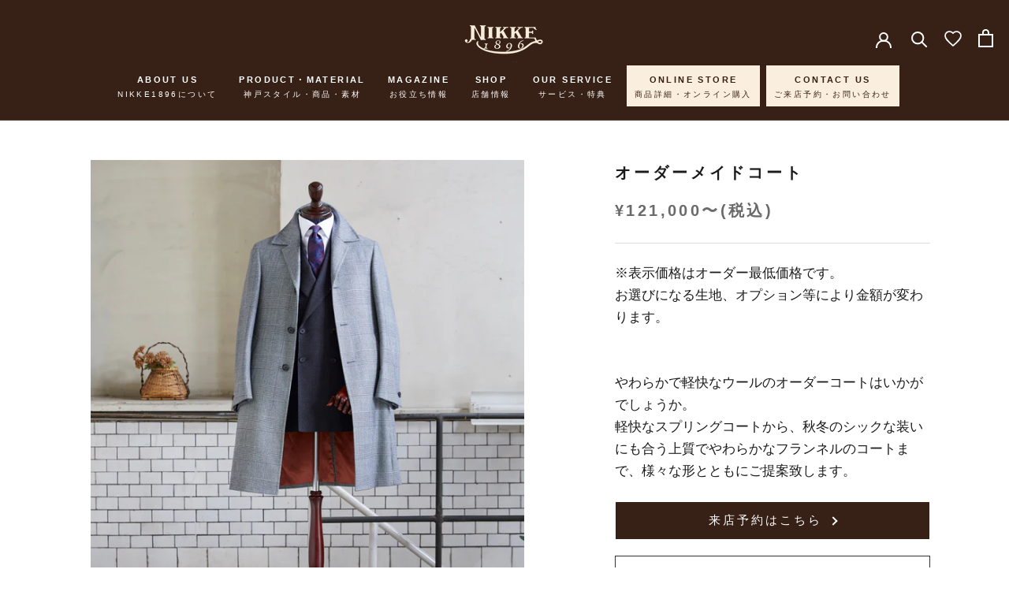

--- FILE ---
content_type: text/html; charset=utf-8
request_url: https://nikke1896.jp/products/ordermade-coat
body_size: 35019
content:
<!doctype html>

<html class="no-js" lang="ja">
  <head>    
    <meta name="facebook-domain-verification" content="c5vcppure7aj3km1hyomwg3rt6ax6o" />
    <meta charset="utf-8">
    <meta http-equiv="X-UA-Compatible" content="IE=edge,chrome=1">
    <meta name="viewport" content="width=device-width, initial-scale=1.0, height=device-height, minimum-scale=1.0, maximum-scale=1.0">
    <meta name="theme-color" content="">
<meta name="google-site-verification" content="-joBgba5Lv57_rAykLMkGjfIY4K--iFkfR8di0ZjYBU" />
    <!--公開について-->
      <!--公開--><!-- 8/26追加計測タグ Google Tag Manager -->
    <script>(function(w,d,s,l,i){w[l]=w[l]||[];w[l].push({'gtm.start':
    new Date().getTime(),event:'gtm.js'});var f=d.getElementsByTagName(s)[0],
    j=d.createElement(s),dl=l!='dataLayer'?'&l='+l:'';j.async=true;j.src=
    'https://www.googletagmanager.com/gtm.js?id='+i+dl;f.parentNode.insertBefore(j,f);
    })(window,document,'script','dataLayer','GTM-TFKQVT5');</script>
    <!-- End Google Tag Manager -->

    <!--LP計測コード-->
    

    
<meta name="format-detection" content="telephone=no">

    <!-- Google アナリティクス --><!-- UAは「各種設定」で設定 -->

<!-- Yahoo-サイトジェネラルタグ -->
<script async src="https://s.yimg.jp/images/listing/tool/cv/ytag.js"></script>
<script>
    window.yjDataLayer= window.yjDataLayer|| [];
    function ytag() { yjDataLayer.push(arguments); }
    ytag({"type":"ycl_cookie"});
    ytag({"type":"ycl_cookie_extended"});
</script>

<!-- Google広告-グローバルサイトタグ --><!-- Global site tag (gtag.js) - Google Ads: 666657209 -->
<script async src="https://www.googletagmanager.com/gtag/js?id=AW-666657209"></script>
<script>
  window.dataLayer = window.dataLayer || [];
  function gtag(){dataLayer.push(arguments);}
  gtag('js', new Date());

  gtag('config', 'AW-666657209');
</script>

    

    <title>
      オーダーメイドコート &ndash; NIKKE 1896
    </title><meta name="description" content="※表示価格はオーダー最低価格です。お選びになる生地、オプション等により金額が変わります。 やわらかで軽快なウールのオーダーコートはいかがでしょうか。 軽快なスプリングコートから、秋冬のシックな装いにも合う上質でやわらかなフランネルのコートまで、様々な形とともにご提案致します。"><link rel="canonical" href="https://nikke1896.jp/products/ordermade-coat"><link rel="shortcut icon" href="//nikke1896.jp/cdn/shop/files/NIKKE_1896_d7d7c36e-68dd-4150-857d-fbddb90379d7_96x.jpg?v=1667806133" type="image/png"><meta property="og:type" content="product">
  <meta property="og:title" content="オーダーメイドコート"><meta property="og:image" content="http://nikke1896.jp/cdn/shop/files/0711_009.jpg?v=1705889601">
    <meta property="og:image:secure_url" content="https://nikke1896.jp/cdn/shop/files/0711_009.jpg?v=1705889601">
    <meta property="og:image:width" content="4372">
    <meta property="og:image:height" content="4372"><meta property="product:price:amount" content="121,000">
  <meta property="product:price:currency" content="JPY"><meta property="og:description" content="※表示価格はオーダー最低価格です。お選びになる生地、オプション等により金額が変わります。 やわらかで軽快なウールのオーダーコートはいかがでしょうか。 軽快なスプリングコートから、秋冬のシックな装いにも合う上質でやわらかなフランネルのコートまで、様々な形とともにご提案致します。"><meta property="og:url" content="https://nikke1896.jp/products/ordermade-coat">
<meta property="og:site_name" content="NIKKE 1896"><meta name="twitter:card" content="summary"><meta name="twitter:title" content="オーダーメイドコート">
  <meta name="twitter:description" content="※表示価格はオーダー最低価格です。お選びになる生地、オプション等により金額が変わります。
やわらかで軽快なウールのオーダーコートはいかがでしょうか。
軽快なスプリングコートから、秋冬のシックな装いにも合う上質でやわらかなフランネルのコートまで、様々な形とともにご提案致します。">
  <meta name="twitter:image" content="https://nikke1896.jp/cdn/shop/files/0711_009_600x600_crop_center.jpg?v=1705889601">
    <style>
  @font-face {
  font-family: Montserrat;
  font-weight: 500;
  font-style: normal;
  font-display: fallback;
  src: url("//nikke1896.jp/cdn/fonts/montserrat/montserrat_n5.07ef3781d9c78c8b93c98419da7ad4fbeebb6635.woff2") format("woff2"),
       url("//nikke1896.jp/cdn/fonts/montserrat/montserrat_n5.adf9b4bd8b0e4f55a0b203cdd84512667e0d5e4d.woff") format("woff");
}

  @font-face {
  font-family: "Nunito Sans";
  font-weight: 400;
  font-style: normal;
  font-display: fallback;
  src: url("//nikke1896.jp/cdn/fonts/nunito_sans/nunitosans_n4.0276fe080df0ca4e6a22d9cb55aed3ed5ba6b1da.woff2") format("woff2"),
       url("//nikke1896.jp/cdn/fonts/nunito_sans/nunitosans_n4.b4964bee2f5e7fd9c3826447e73afe2baad607b7.woff") format("woff");
}


  @font-face {
  font-family: "Nunito Sans";
  font-weight: 700;
  font-style: normal;
  font-display: fallback;
  src: url("//nikke1896.jp/cdn/fonts/nunito_sans/nunitosans_n7.25d963ed46da26098ebeab731e90d8802d989fa5.woff2") format("woff2"),
       url("//nikke1896.jp/cdn/fonts/nunito_sans/nunitosans_n7.d32e3219b3d2ec82285d3027bd673efc61a996c8.woff") format("woff");
}

  @font-face {
  font-family: "Nunito Sans";
  font-weight: 400;
  font-style: italic;
  font-display: fallback;
  src: url("//nikke1896.jp/cdn/fonts/nunito_sans/nunitosans_i4.6e408730afac1484cf297c30b0e67c86d17fc586.woff2") format("woff2"),
       url("//nikke1896.jp/cdn/fonts/nunito_sans/nunitosans_i4.c9b6dcbfa43622b39a5990002775a8381942ae38.woff") format("woff");
}

  @font-face {
  font-family: "Nunito Sans";
  font-weight: 700;
  font-style: italic;
  font-display: fallback;
  src: url("//nikke1896.jp/cdn/fonts/nunito_sans/nunitosans_i7.8c1124729eec046a321e2424b2acf328c2c12139.woff2") format("woff2"),
       url("//nikke1896.jp/cdn/fonts/nunito_sans/nunitosans_i7.af4cda04357273e0996d21184432bcb14651a64d.woff") format("woff");
}


  :root {
    --heading-font-family : Montserrat, sans-serif;
    --heading-font-weight : 500;
    --heading-font-style  : normal;

    --text-font-family : "Nunito Sans", sans-serif;
    --text-font-weight : 400;
    --text-font-style  : normal;

    --base-text-font-size   : 17px;
    --default-text-font-size: 14px;--background          : #ffffff;
    --background-rgb      : 255, 255, 255;
    --light-background    : #ffffff;
    --light-background-rgb: 255, 255, 255;
    --heading-color       : #1c1b1b;
    --text-color          : #1c1b1b;
    --text-color-rgb      : 28, 27, 27;
    --text-color-light    : #6a6a6a;
    --text-color-light-rgb: 106, 106, 106;
    --link-color          : #6a6a6a;
    --link-color-rgb      : 106, 106, 106;
    --border-color        : #dddddd;
    --border-color-rgb    : 221, 221, 221;

    --button-background    : #1c1b1b;
    --button-background-rgb: 28, 27, 27;
    --button-text-color    : #ffffff;

    --header-background       : #372015;
    --header-heading-color    : #ffffff;
    --header-light-text-color : #ffffff;
    --header-border-color     : #554138;

    --footer-background    : #372015;
    --footer-text-color    : #ffffff;
    --footer-heading-color : #ffffff;
    --footer-border-color  : #554138;

    --navigation-background      : #372015;
    --navigation-background-rgb  : 55, 32, 21;
    --navigation-text-color      : #ffffff;
    --navigation-text-color-light: rgba(255, 255, 255, 0.5);
    --navigation-border-color    : rgba(255, 255, 255, 0.25);

    --newsletter-popup-background     : #372015;
    --newsletter-popup-text-color     : #ffffff;
    --newsletter-popup-text-color-rgb : 255, 255, 255;

    --secondary-elements-background       : #372015;
    --secondary-elements-background-rgb   : 55, 32, 21;
    --secondary-elements-text-color       : #ffffff;
    --secondary-elements-text-color-light : rgba(255, 255, 255, 0.5);
    --secondary-elements-border-color     : rgba(255, 255, 255, 0.25);

    --product-sale-price-color    : #f94c43;
    --product-sale-price-color-rgb: 249, 76, 67;
    --product-star-rating: #f6a429;

    /* Shopify related variables */
    --payment-terms-background-color: #ffffff;

    /* Products */

    --horizontal-spacing-four-products-per-row: 60px;
        --horizontal-spacing-two-products-per-row : 60px;

    --vertical-spacing-four-products-per-row: 60px;
        --vertical-spacing-two-products-per-row : 75px;

    /* Animation */
    --drawer-transition-timing: cubic-bezier(0.645, 0.045, 0.355, 1);
    --header-base-height: 80px; /* We set a default for browsers that do not support CSS variables */

    /* Cursors */
    --cursor-zoom-in-svg    : url(//nikke1896.jp/cdn/shop/t/27/assets/cursor-zoom-in.svg?v=170532930330058140181686743638);
    --cursor-zoom-in-2x-svg : url(//nikke1896.jp/cdn/shop/t/27/assets/cursor-zoom-in-2x.svg?v=56685658183649387561686743638);
  }
</style>

<script>
  // IE11 does not have support for CSS variables, so we have to polyfill them
  if (!(((window || {}).CSS || {}).supports && window.CSS.supports('(--a: 0)'))) {
    const script = document.createElement('script');
    script.type = 'text/javascript';
    script.src = 'https://cdn.jsdelivr.net/npm/css-vars-ponyfill@2';
    script.onload = function() {
      cssVars({});
    };

    document.getElementsByTagName('head')[0].appendChild(script);
  }
</script>

    <script>window.performance && window.performance.mark && window.performance.mark('shopify.content_for_header.start');</script><meta name="facebook-domain-verification" content="4phgcit3norvp8mbm0q3d2w058l2ov">
<meta name="google-site-verification" content="R3wbbFpRdF68l1SzulZvTMYhxTNbNniEgr5Edp6AnM0">
<meta id="shopify-digital-wallet" name="shopify-digital-wallet" content="/66738323670/digital_wallets/dialog">
<meta name="shopify-checkout-api-token" content="353413c5199e99fdece64ed9c62de62e">
<link rel="alternate" type="application/json+oembed" href="https://nikke1896.jp/products/ordermade-coat.oembed">
<script async="async" src="/checkouts/internal/preloads.js?locale=ja-JP"></script>
<link rel="preconnect" href="https://shop.app" crossorigin="anonymous">
<script async="async" src="https://shop.app/checkouts/internal/preloads.js?locale=ja-JP&shop_id=66738323670" crossorigin="anonymous"></script>
<script id="apple-pay-shop-capabilities" type="application/json">{"shopId":66738323670,"countryCode":"JP","currencyCode":"JPY","merchantCapabilities":["supports3DS"],"merchantId":"gid:\/\/shopify\/Shop\/66738323670","merchantName":"NIKKE 1896","requiredBillingContactFields":["postalAddress","email","phone"],"requiredShippingContactFields":["postalAddress","email","phone"],"shippingType":"shipping","supportedNetworks":["visa","masterCard","amex","jcb","discover"],"total":{"type":"pending","label":"NIKKE 1896","amount":"1.00"},"shopifyPaymentsEnabled":true,"supportsSubscriptions":true}</script>
<script id="shopify-features" type="application/json">{"accessToken":"353413c5199e99fdece64ed9c62de62e","betas":["rich-media-storefront-analytics"],"domain":"nikke1896.jp","predictiveSearch":false,"shopId":66738323670,"locale":"ja"}</script>
<script>var Shopify = Shopify || {};
Shopify.shop = "nikke1896.myshopify.com";
Shopify.locale = "ja";
Shopify.currency = {"active":"JPY","rate":"1.0"};
Shopify.country = "JP";
Shopify.theme = {"name":"Nikke1896_Prestige_5\/7公開","id":137714794710,"schema_name":"Prestige","schema_version":"5.7.1","theme_store_id":null,"role":"main"};
Shopify.theme.handle = "null";
Shopify.theme.style = {"id":null,"handle":null};
Shopify.cdnHost = "nikke1896.jp/cdn";
Shopify.routes = Shopify.routes || {};
Shopify.routes.root = "/";</script>
<script type="module">!function(o){(o.Shopify=o.Shopify||{}).modules=!0}(window);</script>
<script>!function(o){function n(){var o=[];function n(){o.push(Array.prototype.slice.apply(arguments))}return n.q=o,n}var t=o.Shopify=o.Shopify||{};t.loadFeatures=n(),t.autoloadFeatures=n()}(window);</script>
<script>
  window.ShopifyPay = window.ShopifyPay || {};
  window.ShopifyPay.apiHost = "shop.app\/pay";
  window.ShopifyPay.redirectState = null;
</script>
<script id="shop-js-analytics" type="application/json">{"pageType":"product"}</script>
<script defer="defer" async type="module" src="//nikke1896.jp/cdn/shopifycloud/shop-js/modules/v2/client.init-shop-cart-sync_CZKilf07.ja.esm.js"></script>
<script defer="defer" async type="module" src="//nikke1896.jp/cdn/shopifycloud/shop-js/modules/v2/chunk.common_rlhnONO2.esm.js"></script>
<script type="module">
  await import("//nikke1896.jp/cdn/shopifycloud/shop-js/modules/v2/client.init-shop-cart-sync_CZKilf07.ja.esm.js");
await import("//nikke1896.jp/cdn/shopifycloud/shop-js/modules/v2/chunk.common_rlhnONO2.esm.js");

  window.Shopify.SignInWithShop?.initShopCartSync?.({"fedCMEnabled":true,"windoidEnabled":true});

</script>
<script>
  window.Shopify = window.Shopify || {};
  if (!window.Shopify.featureAssets) window.Shopify.featureAssets = {};
  window.Shopify.featureAssets['shop-js'] = {"shop-cart-sync":["modules/v2/client.shop-cart-sync_BwCHLH8C.ja.esm.js","modules/v2/chunk.common_rlhnONO2.esm.js"],"init-fed-cm":["modules/v2/client.init-fed-cm_CQXj6EwP.ja.esm.js","modules/v2/chunk.common_rlhnONO2.esm.js"],"shop-button":["modules/v2/client.shop-button_B7JE2zCc.ja.esm.js","modules/v2/chunk.common_rlhnONO2.esm.js"],"init-windoid":["modules/v2/client.init-windoid_DQ9csUH7.ja.esm.js","modules/v2/chunk.common_rlhnONO2.esm.js"],"shop-cash-offers":["modules/v2/client.shop-cash-offers_DxEVlT9h.ja.esm.js","modules/v2/chunk.common_rlhnONO2.esm.js","modules/v2/chunk.modal_BI56FOb0.esm.js"],"shop-toast-manager":["modules/v2/client.shop-toast-manager_BE8_-kNb.ja.esm.js","modules/v2/chunk.common_rlhnONO2.esm.js"],"init-shop-email-lookup-coordinator":["modules/v2/client.init-shop-email-lookup-coordinator_BgbPPTAQ.ja.esm.js","modules/v2/chunk.common_rlhnONO2.esm.js"],"pay-button":["modules/v2/client.pay-button_hoKCMeMC.ja.esm.js","modules/v2/chunk.common_rlhnONO2.esm.js"],"avatar":["modules/v2/client.avatar_BTnouDA3.ja.esm.js"],"init-shop-cart-sync":["modules/v2/client.init-shop-cart-sync_CZKilf07.ja.esm.js","modules/v2/chunk.common_rlhnONO2.esm.js"],"shop-login-button":["modules/v2/client.shop-login-button_BXDQHqjj.ja.esm.js","modules/v2/chunk.common_rlhnONO2.esm.js","modules/v2/chunk.modal_BI56FOb0.esm.js"],"init-customer-accounts-sign-up":["modules/v2/client.init-customer-accounts-sign-up_C3NeUvFd.ja.esm.js","modules/v2/client.shop-login-button_BXDQHqjj.ja.esm.js","modules/v2/chunk.common_rlhnONO2.esm.js","modules/v2/chunk.modal_BI56FOb0.esm.js"],"init-shop-for-new-customer-accounts":["modules/v2/client.init-shop-for-new-customer-accounts_D-v2xi0b.ja.esm.js","modules/v2/client.shop-login-button_BXDQHqjj.ja.esm.js","modules/v2/chunk.common_rlhnONO2.esm.js","modules/v2/chunk.modal_BI56FOb0.esm.js"],"init-customer-accounts":["modules/v2/client.init-customer-accounts_Cciaq_Mb.ja.esm.js","modules/v2/client.shop-login-button_BXDQHqjj.ja.esm.js","modules/v2/chunk.common_rlhnONO2.esm.js","modules/v2/chunk.modal_BI56FOb0.esm.js"],"shop-follow-button":["modules/v2/client.shop-follow-button_CM9l58Wl.ja.esm.js","modules/v2/chunk.common_rlhnONO2.esm.js","modules/v2/chunk.modal_BI56FOb0.esm.js"],"lead-capture":["modules/v2/client.lead-capture_oVhdpGxe.ja.esm.js","modules/v2/chunk.common_rlhnONO2.esm.js","modules/v2/chunk.modal_BI56FOb0.esm.js"],"checkout-modal":["modules/v2/client.checkout-modal_BbgmKIDX.ja.esm.js","modules/v2/chunk.common_rlhnONO2.esm.js","modules/v2/chunk.modal_BI56FOb0.esm.js"],"shop-login":["modules/v2/client.shop-login_BRorRhgW.ja.esm.js","modules/v2/chunk.common_rlhnONO2.esm.js","modules/v2/chunk.modal_BI56FOb0.esm.js"],"payment-terms":["modules/v2/client.payment-terms_Ba4TR13R.ja.esm.js","modules/v2/chunk.common_rlhnONO2.esm.js","modules/v2/chunk.modal_BI56FOb0.esm.js"]};
</script>
<script>(function() {
  var isLoaded = false;
  function asyncLoad() {
    if (isLoaded) return;
    isLoaded = true;
    var urls = ["https:\/\/cdn.nfcube.com\/instafeed-d15ec2fe7a0a773c21affe73ab7ba00c.js?shop=nikke1896.myshopify.com","https:\/\/assets.smartwishlist.webmarked.net\/static\/v6\/smartwishlist.js?shop=nikke1896.myshopify.com","https:\/\/delivery-date-and-time-picker.amp.tokyo\/script_tags\/cart_attributes.js?shop=nikke1896.myshopify.com"];
    for (var i = 0; i < urls.length; i++) {
      var s = document.createElement('script');
      s.type = 'text/javascript';
      s.async = true;
      s.src = urls[i];
      var x = document.getElementsByTagName('script')[0];
      x.parentNode.insertBefore(s, x);
    }
  };
  if(window.attachEvent) {
    window.attachEvent('onload', asyncLoad);
  } else {
    window.addEventListener('load', asyncLoad, false);
  }
})();</script>
<script id="__st">var __st={"a":66738323670,"offset":32400,"reqid":"2b35cba1-4d00-4c1a-989a-8b740ce0db60-1769019669","pageurl":"nikke1896.jp\/products\/ordermade-coat","u":"051960327588","p":"product","rtyp":"product","rid":7940036460758};</script>
<script>window.ShopifyPaypalV4VisibilityTracking = true;</script>
<script id="form-persister">!function(){'use strict';const t='contact',e='new_comment',n=[[t,t],['blogs',e],['comments',e],[t,'customer']],o='password',r='form_key',c=['recaptcha-v3-token','g-recaptcha-response','h-captcha-response',o],s=()=>{try{return window.sessionStorage}catch{return}},i='__shopify_v',u=t=>t.elements[r],a=function(){const t=[...n].map((([t,e])=>`form[action*='/${t}']:not([data-nocaptcha='true']) input[name='form_type'][value='${e}']`)).join(',');var e;return e=t,()=>e?[...document.querySelectorAll(e)].map((t=>t.form)):[]}();function m(t){const e=u(t);a().includes(t)&&(!e||!e.value)&&function(t){try{if(!s())return;!function(t){const e=s();if(!e)return;const n=u(t);if(!n)return;const o=n.value;o&&e.removeItem(o)}(t);const e=Array.from(Array(32),(()=>Math.random().toString(36)[2])).join('');!function(t,e){u(t)||t.append(Object.assign(document.createElement('input'),{type:'hidden',name:r})),t.elements[r].value=e}(t,e),function(t,e){const n=s();if(!n)return;const r=[...t.querySelectorAll(`input[type='${o}']`)].map((({name:t})=>t)),u=[...c,...r],a={};for(const[o,c]of new FormData(t).entries())u.includes(o)||(a[o]=c);n.setItem(e,JSON.stringify({[i]:1,action:t.action,data:a}))}(t,e)}catch(e){console.error('failed to persist form',e)}}(t)}const f=t=>{if('true'===t.dataset.persistBound)return;const e=function(t,e){const n=function(t){return'function'==typeof t.submit?t.submit:HTMLFormElement.prototype.submit}(t).bind(t);return function(){let t;return()=>{t||(t=!0,(()=>{try{e(),n()}catch(t){(t=>{console.error('form submit failed',t)})(t)}})(),setTimeout((()=>t=!1),250))}}()}(t,(()=>{m(t)}));!function(t,e){if('function'==typeof t.submit&&'function'==typeof e)try{t.submit=e}catch{}}(t,e),t.addEventListener('submit',(t=>{t.preventDefault(),e()})),t.dataset.persistBound='true'};!function(){function t(t){const e=(t=>{const e=t.target;return e instanceof HTMLFormElement?e:e&&e.form})(t);e&&m(e)}document.addEventListener('submit',t),document.addEventListener('DOMContentLoaded',(()=>{const e=a();for(const t of e)f(t);var n;n=document.body,new window.MutationObserver((t=>{for(const e of t)if('childList'===e.type&&e.addedNodes.length)for(const t of e.addedNodes)1===t.nodeType&&'FORM'===t.tagName&&a().includes(t)&&f(t)})).observe(n,{childList:!0,subtree:!0,attributes:!1}),document.removeEventListener('submit',t)}))}()}();</script>
<script integrity="sha256-4kQ18oKyAcykRKYeNunJcIwy7WH5gtpwJnB7kiuLZ1E=" data-source-attribution="shopify.loadfeatures" defer="defer" src="//nikke1896.jp/cdn/shopifycloud/storefront/assets/storefront/load_feature-a0a9edcb.js" crossorigin="anonymous"></script>
<script crossorigin="anonymous" defer="defer" src="//nikke1896.jp/cdn/shopifycloud/storefront/assets/shopify_pay/storefront-65b4c6d7.js?v=20250812"></script>
<script data-source-attribution="shopify.dynamic_checkout.dynamic.init">var Shopify=Shopify||{};Shopify.PaymentButton=Shopify.PaymentButton||{isStorefrontPortableWallets:!0,init:function(){window.Shopify.PaymentButton.init=function(){};var t=document.createElement("script");t.src="https://nikke1896.jp/cdn/shopifycloud/portable-wallets/latest/portable-wallets.ja.js",t.type="module",document.head.appendChild(t)}};
</script>
<script data-source-attribution="shopify.dynamic_checkout.buyer_consent">
  function portableWalletsHideBuyerConsent(e){var t=document.getElementById("shopify-buyer-consent"),n=document.getElementById("shopify-subscription-policy-button");t&&n&&(t.classList.add("hidden"),t.setAttribute("aria-hidden","true"),n.removeEventListener("click",e))}function portableWalletsShowBuyerConsent(e){var t=document.getElementById("shopify-buyer-consent"),n=document.getElementById("shopify-subscription-policy-button");t&&n&&(t.classList.remove("hidden"),t.removeAttribute("aria-hidden"),n.addEventListener("click",e))}window.Shopify?.PaymentButton&&(window.Shopify.PaymentButton.hideBuyerConsent=portableWalletsHideBuyerConsent,window.Shopify.PaymentButton.showBuyerConsent=portableWalletsShowBuyerConsent);
</script>
<script data-source-attribution="shopify.dynamic_checkout.cart.bootstrap">document.addEventListener("DOMContentLoaded",(function(){function t(){return document.querySelector("shopify-accelerated-checkout-cart, shopify-accelerated-checkout")}if(t())Shopify.PaymentButton.init();else{new MutationObserver((function(e,n){t()&&(Shopify.PaymentButton.init(),n.disconnect())})).observe(document.body,{childList:!0,subtree:!0})}}));
</script>
<link id="shopify-accelerated-checkout-styles" rel="stylesheet" media="screen" href="https://nikke1896.jp/cdn/shopifycloud/portable-wallets/latest/accelerated-checkout-backwards-compat.css" crossorigin="anonymous">
<style id="shopify-accelerated-checkout-cart">
        #shopify-buyer-consent {
  margin-top: 1em;
  display: inline-block;
  width: 100%;
}

#shopify-buyer-consent.hidden {
  display: none;
}

#shopify-subscription-policy-button {
  background: none;
  border: none;
  padding: 0;
  text-decoration: underline;
  font-size: inherit;
  cursor: pointer;
}

#shopify-subscription-policy-button::before {
  box-shadow: none;
}

      </style>

<script>window.performance && window.performance.mark && window.performance.mark('shopify.content_for_header.end');</script>

    <link rel="stylesheet" href="//nikke1896.jp/cdn/shop/t/27/assets/theme.css?v=62441372190441597211686743638">
    <link rel="stylesheet" href="//nikke1896.jp/cdn/shop/t/27/assets/add-style-overwrite-general.css?v=63909019282503877361686743638">
    <link rel="stylesheet" href="//nikke1896.jp/cdn/shop/t/27/assets/add-style.css?v=79344877766730911271756075656">
    <link rel="stylesheet" href="//nikke1896.jp/cdn/shop/t/27/assets/add-style-tijiteki.css?v=68932962875615446581686743638">

    <!--clarity -->
    <script type="text/javascript">
        (function(c,l,a,r,i,t,y){
            c[a]=c[a]||function(){(c[a].q=c[a].q||[]).push(arguments)};
            t=l.createElement(r);t.async=1;t.src="https://www.clarity.ms/tag/"+i;
            y=l.getElementsByTagName(r)[0];y.parentNode.insertBefore(t,y);
        })(window, document, "clarity", "script", "g15cwqoekq");
    </script>

    <script>// This allows to expose several variables to the global scope, to be used in scripts
      window.theme = {
        pageType: "product",
        moneyFormat: "¥{{amount_no_decimals}}",
        moneyWithCurrencyFormat: "¥{{amount_no_decimals}}",
        currencyCodeEnabled: false,
        productImageSize: "square",
        searchMode: "product,article",
        showPageTransition: false,
        showElementStaggering: true,
        showImageZooming: true
      };

      window.routes = {
        rootUrl: "\/",
        rootUrlWithoutSlash: '',
        cartUrl: "\/cart",
        cartAddUrl: "\/cart\/add",
        cartChangeUrl: "\/cart\/change",
        searchUrl: "\/search",
        productRecommendationsUrl: "\/recommendations\/products"
      };

      window.languages = {
        cartAddNote: "注文メモを追加",
        cartEditNote: "注文メモを変更",
        productImageLoadingError: "この画像を読み込めませんでした。 ページをリロードしてください。",
        productFormAddToCart: "カートに追加する",
        productFormUnavailable: "お取り扱いできません",
        productFormSoldOut: "SOLD OUT",
        shippingEstimatorOneResult: "1つのオプションが利用可能：",
        shippingEstimatorMoreResults: "{{count}}つのオプションが利用可能：",
        shippingEstimatorNoResults: "配送が見つかりませんでした"
      };

      window.lazySizesConfig = {
        loadHidden: false,
        hFac: 0.5,
        expFactor: 2,
        ricTimeout: 150,
        lazyClass: 'Image--lazyLoad',
        loadingClass: 'Image--lazyLoading',
        loadedClass: 'Image--lazyLoaded'
      };

      document.documentElement.className = document.documentElement.className.replace('no-js', 'js');
      document.documentElement.style.setProperty('--window-height', window.innerHeight + 'px');

      // We do a quick detection of some features (we could use Modernizr but for so little...)
      (function() {
        document.documentElement.className += ((window.CSS && window.CSS.supports('(position: sticky) or (position: -webkit-sticky)')) ? ' supports-sticky' : ' no-supports-sticky');
        document.documentElement.className += (window.matchMedia('(-moz-touch-enabled: 1), (hover: none)')).matches ? ' no-supports-hover' : ' supports-hover';
      }());

      
    </script>

    <script src="//nikke1896.jp/cdn/shop/t/27/assets/lazysizes.min.js?v=174358363404432586981686743638" async></script><script src="//nikke1896.jp/cdn/shop/t/27/assets/libs.min.js?v=26178543184394469741686743638" defer></script>
    <script src="//nikke1896.jp/cdn/shop/t/27/assets/theme.js?v=44289156901090955551714482179" defer></script>
    <script
  src="https://code.jquery.com/jquery-3.6.0.min.js"
  integrity="sha256-/xUj+3OJU5yExlq6GSYGSHk7tPXikynS7ogEvDej/m4="
  crossorigin="anonymous"></script>
    <script src="//nikke1896.jp/cdn/shop/t/27/assets/custom.js?v=183944157590872491501686743638" defer></script>
    <script src="//nikke1896.jp/cdn/shop/t/27/assets/add-script.js?v=82887291628621787771690865864" defer></script>

    <script>
      (function () {
        window.onpageshow = function() {
          if (window.theme.showPageTransition) {
            var pageTransition = document.querySelector('.PageTransition');

            if (pageTransition) {
              pageTransition.style.visibility = 'visible';
              pageTransition.style.opacity = '0';
            }
          }

          // When the page is loaded from the cache, we have to reload the cart content
          document.documentElement.dispatchEvent(new CustomEvent('cart:refresh', {
            bubbles: true
          }));
        };
      })();
    </script>

    
  <script type="application/ld+json">
  {
    "@context": "http://schema.org",
    "@type": "Product",
    "offers": [{
          "@type": "Offer",
          "name": "Default Title",
          "availability":"https://schema.org/InStock",
          "price": 121000.0,
          "priceCurrency": "JPY",
          "priceValidUntil": "2026-02-01","url": "/products/ordermade-coat?variant=43849309552854"
        }
],
    "brand": {
      "name": "NIKKE 1896"
    },
    "name": "オーダーメイドコート",
    "description": "※表示価格はオーダー最低価格です。お選びになる生地、オプション等により金額が変わります。\nやわらかで軽快なウールのオーダーコートはいかがでしょうか。\n軽快なスプリングコートから、秋冬のシックな装いにも合う上質でやわらかなフランネルのコートまで、様々な形とともにご提案致します。",
    "category": "コート",
    "url": "/products/ordermade-coat",
    "sku": "",
    "image": {
      "@type": "ImageObject",
      "url": "https://nikke1896.jp/cdn/shop/files/0711_009_1024x.jpg?v=1705889601",
      "image": "https://nikke1896.jp/cdn/shop/files/0711_009_1024x.jpg?v=1705889601",
      "name": "オーダーメイドコート",
      "width": "1024",
      "height": "1024"
    }
  }
  </script>



  <script type="application/ld+json">
  {
    "@context": "http://schema.org",
    "@type": "BreadcrumbList",
  "itemListElement": [{
      "@type": "ListItem",
      "position": 1,
      "name": "ホームページ",
      "item": "https://nikke1896.jp"
    },{
          "@type": "ListItem",
          "position": 2,
          "name": "オーダーメイドコート",
          "item": "https://nikke1896.jp/products/ordermade-coat"
        }]
  }
  </script>

    

    <!-- User Heat Tag -->
    <script type="text/javascript">
    (function(add, cla){window['UserHeatTag']=cla;window[cla]=window[cla]||function(){(window[cla].q=window[cla].q||[]).push(arguments)},window[cla].l=1*new Date();var ul=document.createElement('script');var tag = document.getElementsByTagName('script')[0];ul.async=1;ul.src=add;tag.parentNode.insertBefore(ul,tag);})('//uh.nakanohito.jp/uhj2/uh.js', '_uhtracker');_uhtracker({id:'uhHnMPQj18'});
    </script>
    <!-- End User Heat Tag -->
  <link href="https://monorail-edge.shopifysvc.com" rel="dns-prefetch">
<script>(function(){if ("sendBeacon" in navigator && "performance" in window) {try {var session_token_from_headers = performance.getEntriesByType('navigation')[0].serverTiming.find(x => x.name == '_s').description;} catch {var session_token_from_headers = undefined;}var session_cookie_matches = document.cookie.match(/_shopify_s=([^;]*)/);var session_token_from_cookie = session_cookie_matches && session_cookie_matches.length === 2 ? session_cookie_matches[1] : "";var session_token = session_token_from_headers || session_token_from_cookie || "";function handle_abandonment_event(e) {var entries = performance.getEntries().filter(function(entry) {return /monorail-edge.shopifysvc.com/.test(entry.name);});if (!window.abandonment_tracked && entries.length === 0) {window.abandonment_tracked = true;var currentMs = Date.now();var navigation_start = performance.timing.navigationStart;var payload = {shop_id: 66738323670,url: window.location.href,navigation_start,duration: currentMs - navigation_start,session_token,page_type: "product"};window.navigator.sendBeacon("https://monorail-edge.shopifysvc.com/v1/produce", JSON.stringify({schema_id: "online_store_buyer_site_abandonment/1.1",payload: payload,metadata: {event_created_at_ms: currentMs,event_sent_at_ms: currentMs}}));}}window.addEventListener('pagehide', handle_abandonment_event);}}());</script>
<script id="web-pixels-manager-setup">(function e(e,d,r,n,o){if(void 0===o&&(o={}),!Boolean(null===(a=null===(i=window.Shopify)||void 0===i?void 0:i.analytics)||void 0===a?void 0:a.replayQueue)){var i,a;window.Shopify=window.Shopify||{};var t=window.Shopify;t.analytics=t.analytics||{};var s=t.analytics;s.replayQueue=[],s.publish=function(e,d,r){return s.replayQueue.push([e,d,r]),!0};try{self.performance.mark("wpm:start")}catch(e){}var l=function(){var e={modern:/Edge?\/(1{2}[4-9]|1[2-9]\d|[2-9]\d{2}|\d{4,})\.\d+(\.\d+|)|Firefox\/(1{2}[4-9]|1[2-9]\d|[2-9]\d{2}|\d{4,})\.\d+(\.\d+|)|Chrom(ium|e)\/(9{2}|\d{3,})\.\d+(\.\d+|)|(Maci|X1{2}).+ Version\/(15\.\d+|(1[6-9]|[2-9]\d|\d{3,})\.\d+)([,.]\d+|)( \(\w+\)|)( Mobile\/\w+|) Safari\/|Chrome.+OPR\/(9{2}|\d{3,})\.\d+\.\d+|(CPU[ +]OS|iPhone[ +]OS|CPU[ +]iPhone|CPU IPhone OS|CPU iPad OS)[ +]+(15[._]\d+|(1[6-9]|[2-9]\d|\d{3,})[._]\d+)([._]\d+|)|Android:?[ /-](13[3-9]|1[4-9]\d|[2-9]\d{2}|\d{4,})(\.\d+|)(\.\d+|)|Android.+Firefox\/(13[5-9]|1[4-9]\d|[2-9]\d{2}|\d{4,})\.\d+(\.\d+|)|Android.+Chrom(ium|e)\/(13[3-9]|1[4-9]\d|[2-9]\d{2}|\d{4,})\.\d+(\.\d+|)|SamsungBrowser\/([2-9]\d|\d{3,})\.\d+/,legacy:/Edge?\/(1[6-9]|[2-9]\d|\d{3,})\.\d+(\.\d+|)|Firefox\/(5[4-9]|[6-9]\d|\d{3,})\.\d+(\.\d+|)|Chrom(ium|e)\/(5[1-9]|[6-9]\d|\d{3,})\.\d+(\.\d+|)([\d.]+$|.*Safari\/(?![\d.]+ Edge\/[\d.]+$))|(Maci|X1{2}).+ Version\/(10\.\d+|(1[1-9]|[2-9]\d|\d{3,})\.\d+)([,.]\d+|)( \(\w+\)|)( Mobile\/\w+|) Safari\/|Chrome.+OPR\/(3[89]|[4-9]\d|\d{3,})\.\d+\.\d+|(CPU[ +]OS|iPhone[ +]OS|CPU[ +]iPhone|CPU IPhone OS|CPU iPad OS)[ +]+(10[._]\d+|(1[1-9]|[2-9]\d|\d{3,})[._]\d+)([._]\d+|)|Android:?[ /-](13[3-9]|1[4-9]\d|[2-9]\d{2}|\d{4,})(\.\d+|)(\.\d+|)|Mobile Safari.+OPR\/([89]\d|\d{3,})\.\d+\.\d+|Android.+Firefox\/(13[5-9]|1[4-9]\d|[2-9]\d{2}|\d{4,})\.\d+(\.\d+|)|Android.+Chrom(ium|e)\/(13[3-9]|1[4-9]\d|[2-9]\d{2}|\d{4,})\.\d+(\.\d+|)|Android.+(UC? ?Browser|UCWEB|U3)[ /]?(15\.([5-9]|\d{2,})|(1[6-9]|[2-9]\d|\d{3,})\.\d+)\.\d+|SamsungBrowser\/(5\.\d+|([6-9]|\d{2,})\.\d+)|Android.+MQ{2}Browser\/(14(\.(9|\d{2,})|)|(1[5-9]|[2-9]\d|\d{3,})(\.\d+|))(\.\d+|)|K[Aa][Ii]OS\/(3\.\d+|([4-9]|\d{2,})\.\d+)(\.\d+|)/},d=e.modern,r=e.legacy,n=navigator.userAgent;return n.match(d)?"modern":n.match(r)?"legacy":"unknown"}(),u="modern"===l?"modern":"legacy",c=(null!=n?n:{modern:"",legacy:""})[u],f=function(e){return[e.baseUrl,"/wpm","/b",e.hashVersion,"modern"===e.buildTarget?"m":"l",".js"].join("")}({baseUrl:d,hashVersion:r,buildTarget:u}),m=function(e){var d=e.version,r=e.bundleTarget,n=e.surface,o=e.pageUrl,i=e.monorailEndpoint;return{emit:function(e){var a=e.status,t=e.errorMsg,s=(new Date).getTime(),l=JSON.stringify({metadata:{event_sent_at_ms:s},events:[{schema_id:"web_pixels_manager_load/3.1",payload:{version:d,bundle_target:r,page_url:o,status:a,surface:n,error_msg:t},metadata:{event_created_at_ms:s}}]});if(!i)return console&&console.warn&&console.warn("[Web Pixels Manager] No Monorail endpoint provided, skipping logging."),!1;try{return self.navigator.sendBeacon.bind(self.navigator)(i,l)}catch(e){}var u=new XMLHttpRequest;try{return u.open("POST",i,!0),u.setRequestHeader("Content-Type","text/plain"),u.send(l),!0}catch(e){return console&&console.warn&&console.warn("[Web Pixels Manager] Got an unhandled error while logging to Monorail."),!1}}}}({version:r,bundleTarget:l,surface:e.surface,pageUrl:self.location.href,monorailEndpoint:e.monorailEndpoint});try{o.browserTarget=l,function(e){var d=e.src,r=e.async,n=void 0===r||r,o=e.onload,i=e.onerror,a=e.sri,t=e.scriptDataAttributes,s=void 0===t?{}:t,l=document.createElement("script"),u=document.querySelector("head"),c=document.querySelector("body");if(l.async=n,l.src=d,a&&(l.integrity=a,l.crossOrigin="anonymous"),s)for(var f in s)if(Object.prototype.hasOwnProperty.call(s,f))try{l.dataset[f]=s[f]}catch(e){}if(o&&l.addEventListener("load",o),i&&l.addEventListener("error",i),u)u.appendChild(l);else{if(!c)throw new Error("Did not find a head or body element to append the script");c.appendChild(l)}}({src:f,async:!0,onload:function(){if(!function(){var e,d;return Boolean(null===(d=null===(e=window.Shopify)||void 0===e?void 0:e.analytics)||void 0===d?void 0:d.initialized)}()){var d=window.webPixelsManager.init(e)||void 0;if(d){var r=window.Shopify.analytics;r.replayQueue.forEach((function(e){var r=e[0],n=e[1],o=e[2];d.publishCustomEvent(r,n,o)})),r.replayQueue=[],r.publish=d.publishCustomEvent,r.visitor=d.visitor,r.initialized=!0}}},onerror:function(){return m.emit({status:"failed",errorMsg:"".concat(f," has failed to load")})},sri:function(e){var d=/^sha384-[A-Za-z0-9+/=]+$/;return"string"==typeof e&&d.test(e)}(c)?c:"",scriptDataAttributes:o}),m.emit({status:"loading"})}catch(e){m.emit({status:"failed",errorMsg:(null==e?void 0:e.message)||"Unknown error"})}}})({shopId: 66738323670,storefrontBaseUrl: "https://nikke1896.jp",extensionsBaseUrl: "https://extensions.shopifycdn.com/cdn/shopifycloud/web-pixels-manager",monorailEndpoint: "https://monorail-edge.shopifysvc.com/unstable/produce_batch",surface: "storefront-renderer",enabledBetaFlags: ["2dca8a86"],webPixelsConfigList: [{"id":"1229947094","configuration":"{\"config\":\"{\\\"google_tag_ids\\\":[\\\"G-2VGY13VL93\\\",\\\"GT-PBSR6WPD\\\",\\\"AW-666657209\\\"],\\\"target_country\\\":\\\"ZZ\\\",\\\"gtag_events\\\":[{\\\"type\\\":\\\"search\\\",\\\"action_label\\\":\\\"G-2VGY13VL93\\\"},{\\\"type\\\":\\\"begin_checkout\\\",\\\"action_label\\\":\\\"G-2VGY13VL93\\\"},{\\\"type\\\":\\\"view_item\\\",\\\"action_label\\\":[\\\"G-2VGY13VL93\\\",\\\"MC-TPHHNDCSDC\\\"]},{\\\"type\\\":\\\"purchase\\\",\\\"action_label\\\":[\\\"G-2VGY13VL93\\\",\\\"MC-TPHHNDCSDC\\\",\\\"AW-666657209\\\/R9X5CMqPqcsYELnD8b0C\\\"]},{\\\"type\\\":\\\"page_view\\\",\\\"action_label\\\":[\\\"G-2VGY13VL93\\\",\\\"MC-TPHHNDCSDC\\\"]},{\\\"type\\\":\\\"add_payment_info\\\",\\\"action_label\\\":\\\"G-2VGY13VL93\\\"},{\\\"type\\\":\\\"add_to_cart\\\",\\\"action_label\\\":\\\"G-2VGY13VL93\\\"}],\\\"enable_monitoring_mode\\\":false}\"}","eventPayloadVersion":"v1","runtimeContext":"OPEN","scriptVersion":"b2a88bafab3e21179ed38636efcd8a93","type":"APP","apiClientId":1780363,"privacyPurposes":[],"dataSharingAdjustments":{"protectedCustomerApprovalScopes":["read_customer_address","read_customer_email","read_customer_name","read_customer_personal_data","read_customer_phone"]}},{"id":"171671766","configuration":"{\"pixel_id\":\"1544740779328279\",\"pixel_type\":\"facebook_pixel\",\"metaapp_system_user_token\":\"-\"}","eventPayloadVersion":"v1","runtimeContext":"OPEN","scriptVersion":"ca16bc87fe92b6042fbaa3acc2fbdaa6","type":"APP","apiClientId":2329312,"privacyPurposes":["ANALYTICS","MARKETING","SALE_OF_DATA"],"dataSharingAdjustments":{"protectedCustomerApprovalScopes":["read_customer_address","read_customer_email","read_customer_name","read_customer_personal_data","read_customer_phone"]}},{"id":"103743702","eventPayloadVersion":"1","runtimeContext":"LAX","scriptVersion":"1","type":"CUSTOM","privacyPurposes":["ANALYTICS","MARKETING","SALE_OF_DATA"],"name":"G-2VGY13VL93"},{"id":"shopify-app-pixel","configuration":"{}","eventPayloadVersion":"v1","runtimeContext":"STRICT","scriptVersion":"0450","apiClientId":"shopify-pixel","type":"APP","privacyPurposes":["ANALYTICS","MARKETING"]},{"id":"shopify-custom-pixel","eventPayloadVersion":"v1","runtimeContext":"LAX","scriptVersion":"0450","apiClientId":"shopify-pixel","type":"CUSTOM","privacyPurposes":["ANALYTICS","MARKETING"]}],isMerchantRequest: false,initData: {"shop":{"name":"NIKKE 1896","paymentSettings":{"currencyCode":"JPY"},"myshopifyDomain":"nikke1896.myshopify.com","countryCode":"JP","storefrontUrl":"https:\/\/nikke1896.jp"},"customer":null,"cart":null,"checkout":null,"productVariants":[{"price":{"amount":121000.0,"currencyCode":"JPY"},"product":{"title":"オーダーメイドコート","vendor":"NIKKE 1896","id":"7940036460758","untranslatedTitle":"オーダーメイドコート","url":"\/products\/ordermade-coat","type":"コート"},"id":"43849309552854","image":{"src":"\/\/nikke1896.jp\/cdn\/shop\/files\/0711_009.jpg?v=1705889601"},"sku":"","title":"Default Title","untranslatedTitle":"Default Title"}],"purchasingCompany":null},},"https://nikke1896.jp/cdn","fcfee988w5aeb613cpc8e4bc33m6693e112",{"modern":"","legacy":""},{"shopId":"66738323670","storefrontBaseUrl":"https:\/\/nikke1896.jp","extensionBaseUrl":"https:\/\/extensions.shopifycdn.com\/cdn\/shopifycloud\/web-pixels-manager","surface":"storefront-renderer","enabledBetaFlags":"[\"2dca8a86\"]","isMerchantRequest":"false","hashVersion":"fcfee988w5aeb613cpc8e4bc33m6693e112","publish":"custom","events":"[[\"page_viewed\",{}],[\"product_viewed\",{\"productVariant\":{\"price\":{\"amount\":121000.0,\"currencyCode\":\"JPY\"},\"product\":{\"title\":\"オーダーメイドコート\",\"vendor\":\"NIKKE 1896\",\"id\":\"7940036460758\",\"untranslatedTitle\":\"オーダーメイドコート\",\"url\":\"\/products\/ordermade-coat\",\"type\":\"コート\"},\"id\":\"43849309552854\",\"image\":{\"src\":\"\/\/nikke1896.jp\/cdn\/shop\/files\/0711_009.jpg?v=1705889601\"},\"sku\":\"\",\"title\":\"Default Title\",\"untranslatedTitle\":\"Default Title\"}}]]"});</script><script>
  window.ShopifyAnalytics = window.ShopifyAnalytics || {};
  window.ShopifyAnalytics.meta = window.ShopifyAnalytics.meta || {};
  window.ShopifyAnalytics.meta.currency = 'JPY';
  var meta = {"product":{"id":7940036460758,"gid":"gid:\/\/shopify\/Product\/7940036460758","vendor":"NIKKE 1896","type":"コート","handle":"ordermade-coat","variants":[{"id":43849309552854,"price":12100000,"name":"オーダーメイドコート","public_title":null,"sku":""}],"remote":false},"page":{"pageType":"product","resourceType":"product","resourceId":7940036460758,"requestId":"2b35cba1-4d00-4c1a-989a-8b740ce0db60-1769019669"}};
  for (var attr in meta) {
    window.ShopifyAnalytics.meta[attr] = meta[attr];
  }
</script>
<script class="analytics">
  (function () {
    var customDocumentWrite = function(content) {
      var jquery = null;

      if (window.jQuery) {
        jquery = window.jQuery;
      } else if (window.Checkout && window.Checkout.$) {
        jquery = window.Checkout.$;
      }

      if (jquery) {
        jquery('body').append(content);
      }
    };

    var hasLoggedConversion = function(token) {
      if (token) {
        return document.cookie.indexOf('loggedConversion=' + token) !== -1;
      }
      return false;
    }

    var setCookieIfConversion = function(token) {
      if (token) {
        var twoMonthsFromNow = new Date(Date.now());
        twoMonthsFromNow.setMonth(twoMonthsFromNow.getMonth() + 2);

        document.cookie = 'loggedConversion=' + token + '; expires=' + twoMonthsFromNow;
      }
    }

    var trekkie = window.ShopifyAnalytics.lib = window.trekkie = window.trekkie || [];
    if (trekkie.integrations) {
      return;
    }
    trekkie.methods = [
      'identify',
      'page',
      'ready',
      'track',
      'trackForm',
      'trackLink'
    ];
    trekkie.factory = function(method) {
      return function() {
        var args = Array.prototype.slice.call(arguments);
        args.unshift(method);
        trekkie.push(args);
        return trekkie;
      };
    };
    for (var i = 0; i < trekkie.methods.length; i++) {
      var key = trekkie.methods[i];
      trekkie[key] = trekkie.factory(key);
    }
    trekkie.load = function(config) {
      trekkie.config = config || {};
      trekkie.config.initialDocumentCookie = document.cookie;
      var first = document.getElementsByTagName('script')[0];
      var script = document.createElement('script');
      script.type = 'text/javascript';
      script.onerror = function(e) {
        var scriptFallback = document.createElement('script');
        scriptFallback.type = 'text/javascript';
        scriptFallback.onerror = function(error) {
                var Monorail = {
      produce: function produce(monorailDomain, schemaId, payload) {
        var currentMs = new Date().getTime();
        var event = {
          schema_id: schemaId,
          payload: payload,
          metadata: {
            event_created_at_ms: currentMs,
            event_sent_at_ms: currentMs
          }
        };
        return Monorail.sendRequest("https://" + monorailDomain + "/v1/produce", JSON.stringify(event));
      },
      sendRequest: function sendRequest(endpointUrl, payload) {
        // Try the sendBeacon API
        if (window && window.navigator && typeof window.navigator.sendBeacon === 'function' && typeof window.Blob === 'function' && !Monorail.isIos12()) {
          var blobData = new window.Blob([payload], {
            type: 'text/plain'
          });

          if (window.navigator.sendBeacon(endpointUrl, blobData)) {
            return true;
          } // sendBeacon was not successful

        } // XHR beacon

        var xhr = new XMLHttpRequest();

        try {
          xhr.open('POST', endpointUrl);
          xhr.setRequestHeader('Content-Type', 'text/plain');
          xhr.send(payload);
        } catch (e) {
          console.log(e);
        }

        return false;
      },
      isIos12: function isIos12() {
        return window.navigator.userAgent.lastIndexOf('iPhone; CPU iPhone OS 12_') !== -1 || window.navigator.userAgent.lastIndexOf('iPad; CPU OS 12_') !== -1;
      }
    };
    Monorail.produce('monorail-edge.shopifysvc.com',
      'trekkie_storefront_load_errors/1.1',
      {shop_id: 66738323670,
      theme_id: 137714794710,
      app_name: "storefront",
      context_url: window.location.href,
      source_url: "//nikke1896.jp/cdn/s/trekkie.storefront.cd680fe47e6c39ca5d5df5f0a32d569bc48c0f27.min.js"});

        };
        scriptFallback.async = true;
        scriptFallback.src = '//nikke1896.jp/cdn/s/trekkie.storefront.cd680fe47e6c39ca5d5df5f0a32d569bc48c0f27.min.js';
        first.parentNode.insertBefore(scriptFallback, first);
      };
      script.async = true;
      script.src = '//nikke1896.jp/cdn/s/trekkie.storefront.cd680fe47e6c39ca5d5df5f0a32d569bc48c0f27.min.js';
      first.parentNode.insertBefore(script, first);
    };
    trekkie.load(
      {"Trekkie":{"appName":"storefront","development":false,"defaultAttributes":{"shopId":66738323670,"isMerchantRequest":null,"themeId":137714794710,"themeCityHash":"6933976106684384541","contentLanguage":"ja","currency":"JPY","eventMetadataId":"82ce7d10-051e-4c74-b30f-4a3784300353"},"isServerSideCookieWritingEnabled":true,"monorailRegion":"shop_domain","enabledBetaFlags":["65f19447"]},"Session Attribution":{},"S2S":{"facebookCapiEnabled":true,"source":"trekkie-storefront-renderer","apiClientId":580111}}
    );

    var loaded = false;
    trekkie.ready(function() {
      if (loaded) return;
      loaded = true;

      window.ShopifyAnalytics.lib = window.trekkie;

      var originalDocumentWrite = document.write;
      document.write = customDocumentWrite;
      try { window.ShopifyAnalytics.merchantGoogleAnalytics.call(this); } catch(error) {};
      document.write = originalDocumentWrite;

      window.ShopifyAnalytics.lib.page(null,{"pageType":"product","resourceType":"product","resourceId":7940036460758,"requestId":"2b35cba1-4d00-4c1a-989a-8b740ce0db60-1769019669","shopifyEmitted":true});

      var match = window.location.pathname.match(/checkouts\/(.+)\/(thank_you|post_purchase)/)
      var token = match? match[1]: undefined;
      if (!hasLoggedConversion(token)) {
        setCookieIfConversion(token);
        window.ShopifyAnalytics.lib.track("Viewed Product",{"currency":"JPY","variantId":43849309552854,"productId":7940036460758,"productGid":"gid:\/\/shopify\/Product\/7940036460758","name":"オーダーメイドコート","price":"121000","sku":"","brand":"NIKKE 1896","variant":null,"category":"コート","nonInteraction":true,"remote":false},undefined,undefined,{"shopifyEmitted":true});
      window.ShopifyAnalytics.lib.track("monorail:\/\/trekkie_storefront_viewed_product\/1.1",{"currency":"JPY","variantId":43849309552854,"productId":7940036460758,"productGid":"gid:\/\/shopify\/Product\/7940036460758","name":"オーダーメイドコート","price":"121000","sku":"","brand":"NIKKE 1896","variant":null,"category":"コート","nonInteraction":true,"remote":false,"referer":"https:\/\/nikke1896.jp\/products\/ordermade-coat"});
      }
    });


        var eventsListenerScript = document.createElement('script');
        eventsListenerScript.async = true;
        eventsListenerScript.src = "//nikke1896.jp/cdn/shopifycloud/storefront/assets/shop_events_listener-3da45d37.js";
        document.getElementsByTagName('head')[0].appendChild(eventsListenerScript);

})();</script>
  <script>
  if (!window.ga || (window.ga && typeof window.ga !== 'function')) {
    window.ga = function ga() {
      (window.ga.q = window.ga.q || []).push(arguments);
      if (window.Shopify && window.Shopify.analytics && typeof window.Shopify.analytics.publish === 'function') {
        window.Shopify.analytics.publish("ga_stub_called", {}, {sendTo: "google_osp_migration"});
      }
      console.error("Shopify's Google Analytics stub called with:", Array.from(arguments), "\nSee https://help.shopify.com/manual/promoting-marketing/pixels/pixel-migration#google for more information.");
    };
    if (window.Shopify && window.Shopify.analytics && typeof window.Shopify.analytics.publish === 'function') {
      window.Shopify.analytics.publish("ga_stub_initialized", {}, {sendTo: "google_osp_migration"});
    }
  }
</script>
<script
  defer
  src="https://nikke1896.jp/cdn/shopifycloud/perf-kit/shopify-perf-kit-3.0.4.min.js"
  data-application="storefront-renderer"
  data-shop-id="66738323670"
  data-render-region="gcp-us-central1"
  data-page-type="product"
  data-theme-instance-id="137714794710"
  data-theme-name="Prestige"
  data-theme-version="5.7.1"
  data-monorail-region="shop_domain"
  data-resource-timing-sampling-rate="10"
  data-shs="true"
  data-shs-beacon="true"
  data-shs-export-with-fetch="true"
  data-shs-logs-sample-rate="1"
  data-shs-beacon-endpoint="https://nikke1896.jp/api/collect"
></script>
</head><body class="prestige--v4 features--heading-small features--heading-uppercase features--show-button-transition features--show-image-zooming features--show-element-staggering  template-product template-product-reserved-buy">
  <!-- 8/26追加計測タグ Google Tag Manager (noscript) -->
  <noscript><iframe src="https://www.googletagmanager.com/ns.html?id=GTM-TFKQVT5"
  height="0" width="0" style="display:none;visibility:hidden"></iframe></noscript>
  <!-- End Google Tag Manager (noscript) -->
    <!--LP計測コード-->
  
<svg class="u-visually-hidden">
      <linearGradient id="rating-star-gradient-half">
        <stop offset="50%" stop-color="var(--product-star-rating)" />
        <stop offset="50%" stop-color="var(--text-color-light)" />
      </linearGradient>
    </svg>

    <a class="PageSkipLink u-visually-hidden" href="#main">スキップしてコンテンツに移動する</a>
    <span class="LoadingBar"></span>
    <div class="PageOverlay"></div><div id="shopify-section-popup" class="shopify-section"></div>
    <div id="shopify-section-sidebar-menu" class="shopify-section"><section id="sidebar-menu" class="SidebarMenu Drawer Drawer--small Drawer--fromLeft" aria-hidden="true" data-section-id="sidebar-menu" data-section-type="sidebar-menu">
    <header class="Drawer__Header" data-drawer-animated-left>
      <button class="Drawer__Close Icon-Wrapper--clickable" data-action="close-drawer" data-drawer-id="sidebar-menu" aria-label="メニューをを閉じる"><svg class="Icon Icon--close " role="presentation" viewBox="0 0 16 14">
      <path d="M15 0L1 14m14 0L1 0" stroke="currentColor" fill="none" fill-rule="evenodd"></path>
    </svg></button>
    </header>

    <div class="Drawer__Content">
      <div class="Drawer__Main" data-drawer-animated-left data-scrollable>
        <div class="Drawer__Container">
          <nav class="SidebarMenu__Nav SidebarMenu__Nav--primary" aria-label="サイドメニュー"><div class="Collapsible"><a href="/pages/abount-nikke" class="Collapsible__Button Collapsible__Button--1 Collapsible__Button_reverse--7 Heading u-h6" aria-expanded="false">
                    <span class="gnav-maintitle">ABOUT US</span>
                    
                      
                      
                      
                      <br><span class="gnav-subtitle">NIKKE1896について</span>
                    
<span class="Header__LinkSpacer gnav-hover-border">ABOUT US</span><span class="Collapsible__Plus" data-action="toggle-collapsible" ></span>
                  </a>

                  <div class="Collapsible__Inner">
                    <div class="Collapsible__Content"><div class="Collapsible"><a href="/pages/vison-mison" class="Collapsible__Button  Heading Text--subdued Link Link--primary u-h7">ビジョン・ミッション</a></div><div class="Collapsible"><a href="/pages/three-reasons" class="Collapsible__Button  Heading Text--subdued Link Link--primary u-h7">選ばれる3つの理由</a></div><div class="Collapsible"><a href="/pages/about-our-wool" class="Collapsible__Button  Heading Text--subdued Link Link--primary u-h7">ABOUT OUR WOOL</a></div><div class="Collapsible"><a href="/pages/wool-evangelist" class="Collapsible__Button  Heading Text--subdued Link Link--primary u-h7">Wool伝道師とは</a></div><div class="Collapsible"><a href="/pages/story" class="Collapsible__Button  Heading Text--subdued Link Link--primary u-h7">創業からのSTORY</a></div><div class="Collapsible"><a href="/blogs/adults-wearing-nikke" class="Collapsible__Button  Heading Text--subdued Link Link--primary u-h7">NIKKEを纏う大人達</a></div></div>
                  </div></div><div class="Collapsible"><a href="/pages/product-material" class="Collapsible__Button Collapsible__Button--2 Collapsible__Button_reverse--6 Heading u-h6" aria-expanded="false">
                    <span class="gnav-maintitle">PRODUCT・MATERIAL</span>
                    
                      
                      
                      
                      <br><span class="gnav-subtitle">神戸スタイル・商品・素材</span>
                    
<span class="Header__LinkSpacer gnav-hover-border">PRODUCT・MATERIAL</span><span class="Collapsible__Plus" data-action="toggle-collapsible" ></span>
                  </a>

                  <div class="Collapsible__Inner">
                    <div class="Collapsible__Content"><div class="Collapsible"><a href="/pages/life-scene-styling" class="Collapsible__Button  Heading Text--subdued Link Link--primary u-h7">LIFE SCENE＆STYLING</a></div><div class="Collapsible"><a href="/pages/nikke-1896-maf-collection" class="Collapsible__Button  Heading Text--subdued Link Link--primary u-h7">NIKKE 1896 MAF COLLECTION</a></div><div class="Collapsible"><a href="/pages/creator" class="Collapsible__Button  Heading Text--subdued Link Link--primary u-h7">CREATOR</a></div><div class="Collapsible"><a href="/pages/how-to-order" class="Collapsible__Button  Heading Text--subdued Link Link--primary u-h7">HOW TO ORDER</a></div></div>
                  </div></div><div class="Collapsible"><a href="/blogs/magazine" class="Collapsible__Button Collapsible__Button--3 Collapsible__Button_reverse--5 Heading u-h6" aria-expanded="false">
                    <span class="gnav-maintitle">MAGAZINE</span>
                    
                      
                      
                      
                      <br><span class="gnav-subtitle">お役立ち情報</span>
                    
<span class="Header__LinkSpacer gnav-hover-border">MAGAZINE</span><span class="Collapsible__Plus" data-action="toggle-collapsible" ></span>
                  </a>

                  <div class="Collapsible__Inner">
                    <div class="Collapsible__Content"><div class="Collapsible"><a href="/blogs/magazine/tagged/nikke-1896%E3%83%96%E3%83%AD%E3%82%B0%E3%81%BE%E3%81%A8%E3%82%81%E8%A8%98%E4%BA%8B" class="Collapsible__Button  Heading Text--subdued Link Link--primary u-h7">まとめ記事</a></div><div class="Collapsible"><a href="/blogs/magazine/tagged/%E3%82%A6%E3%83%BC%E3%83%AB%E3%81%8C%E6%8C%81%E3%81%A4%E6%A9%9F%E8%83%BD-%E5%BF%AB%E9%81%A9%E6%80%A7" class="Collapsible__Button  Heading Text--subdued Link Link--primary u-h7">メリノウールについて</a></div><div class="Collapsible"><a href="https://nikke1896.jp/blogs/magazine/tagged/%E7%A5%9E%E6%88%B8%E3%82%B9%E3%82%BF%E3%82%A4%E3%83%AB" class="Collapsible__Button  Heading Text--subdued Link Link--primary u-h7">神戸とNIKKE 1896</a></div><div class="Collapsible"><a href="https://nikke1896.jp/blogs/magazine/tagged/%E3%82%A6%E3%83%BC%E3%83%AB%E5%95%86%E5%93%81%E7%B4%B9%E4%BB%8B" class="Collapsible__Button  Heading Text--subdued Link Link--primary u-h7">ウールアイテム</a></div><div class="Collapsible"><a href="https://nikke1896.jp/blogs/magazine/tagged/%E3%82%AA%E3%83%BC%E3%83%80%E3%83%BC%E3%83%A1%E3%82%A4%E3%83%89" class="Collapsible__Button  Heading Text--subdued Link Link--primary u-h7">オーダーメイド</a></div><div class="Collapsible"><a href="/blogs/magazine/tagged/%E3%82%A6%E3%83%BC%E3%83%AB%E3%81%AE%E3%82%A2%E3%83%95%E3%82%BF%E3%83%BC%E3%82%B1%E3%82%A2" class="Collapsible__Button  Heading Text--subdued Link Link--primary u-h7">ウール製品のアフターケア</a></div><div class="Collapsible"><a href="/blogs/magazine/tagged/%E4%BA%BA%E3%81%A8%E5%9C%B0%E7%90%83%E3%81%AB%E3%82%84%E3%81%95%E3%81%97%E3%81%84%E3%82%A6%E3%83%BC%E3%83%AB" class="Collapsible__Button  Heading Text--subdued Link Link--primary u-h7">ウールと地球環境</a></div><div class="Collapsible"><a href="https://nikke1896.jp/blogs/magazine/tagged/%E3%82%A6%E3%83%BC%E3%83%AB%E3%81%AE%E3%83%8B%E3%83%83%E3%82%B1" class="Collapsible__Button  Heading Text--subdued Link Link--primary u-h7">日本毛織(ニッケ)の活動</a></div></div>
                  </div></div><div class="Collapsible"><a href="/pages/shop" class="Collapsible__Button Collapsible__Button--4 Collapsible__Button_reverse--4 Heading Link Link--primary u-h6">
                    <span class="gnav-maintitle">SHOP</span>
                    
                      
                      
                      
                      <br><span class="gnav-subtitle">店舗情報</span>
                    
<span class="Header__LinkSpacer gnav-hover-border">SHOP</span></a></div><div class="Collapsible"><a href="/pages/our-service" class="Collapsible__Button Collapsible__Button--5 Collapsible__Button_reverse--3 Heading Link Link--primary u-h6">
                    <span class="gnav-maintitle">OUR SERVICE</span>
                    
                      
                      
                      
                      <br><span class="gnav-subtitle">サービス・特典</span>
                    
<span class="Header__LinkSpacer gnav-hover-border">OUR SERVICE</span></a></div><div class="Collapsible"><a href="/collections/online-buy" class="Collapsible__Button Collapsible__Button--6 Collapsible__Button_reverse--2 Heading Link Link--primary u-h6">
                    <span class="gnav-maintitle">ONLINE STORE</span>
                    
                      
                      
                      
                      <br><span class="gnav-subtitle">商品詳細・オンライン購入</span>
                    
<span class="Header__LinkSpacer gnav-hover-border">ONLINE STORE</span></a></div><div class="Collapsible"><a href="/pages/contact" class="Collapsible__Button Collapsible__Button--7 Collapsible__Button_reverse--1 Heading u-h6" aria-expanded="false">
                    <span class="gnav-maintitle">CONTACT US</span>
                    
                      
                      
                      
                      <br><span class="gnav-subtitle">ご来店予約・お問い合わせ</span>
                    
<span class="Header__LinkSpacer gnav-hover-border">CONTACT US</span><span class="Collapsible__Plus" data-action="toggle-collapsible" ></span>
                  </a>

                  <div class="Collapsible__Inner">
                    <div class="Collapsible__Content"><div class="Collapsible"><a href="/pages/faq" class="Collapsible__Button  Heading Text--subdued Link Link--primary u-h7">FAQ よくあるご質問</a></div></div>
                  </div></div></nav><nav class="SidebarMenu__Nav SidebarMenu__Nav--secondary">
            <ul class="Linklist Linklist--spacingLoose"><li class="Linklist__Item">
                  <a href="/account" class="Text--subdued Link Link--primary">アカウント</a>
                </li></ul>
          </nav>
        </div>
        <div class="sideBar-logo">
          <img style="width:100%;" src="https://cdn.shopify.com/s/files/1/0667/3832/3670/files/logo.png?v=1664682966" alt="ストアロゴ">
        </div>
        <style>
          #sidebar-menu .sideBar-logo {
            max-width: 100px;
            margin: 20px;
            margin-top: 35px;
          }
        </style>
      </div><aside class="Drawer__Footer" data-drawer-animated-bottom><ul class="SidebarMenu__Social HorizontalList HorizontalList--spacingFill">
    
    <li class="HorizontalList__Item png-icon">
      <a href="https://www.instagram.com/nikke1896" class="Link Link--primary" target="_blank" rel="noopener" aria-label="Instagram">
        <img src="//nikke1896.jp/cdn/shop/files/sns-icon-instagram_100x.png?v=1666055162" class="icon--instagram Icon-Wrapper--clickable">
      </a>
    </li>
    

    <li class="HorizontalList__Item png-icon">
      <a href="https://lin.ee/irmaOZ5" class="Link Link--primary" target="_blank" rel="noopener" aria-label="Line">
        <img src="//nikke1896.jp/cdn/shop/files/sns-icon-line_100x.png?v=1666055162" class="icon--twitter Icon-Wrapper--clickable">
      </a>
    </li>
    

  </ul>

</aside></div>
</section>

<style>
#sidebar-menu .png-icon img {
    width: 20px;
    vertical-align: middle;
}
@media screen and (max-width: 768px) {
  #sidebar-menu .png-icon img {
    width: 20px;
  }
}

#sidebar-menu .gnav-subtitle {
  font-weight: 500;
  font-size: 8px;
  line-height: 11px;
  text-align: center;
  letter-spacing: 0.1em;
}
#sidebar-menu .gnav-maintitle {
  font-size: 12px;
  line-height: 16px;
  text-align: center;
  letter-spacing: 0.1em;
  font-weight: 700!important;
}

#sidebar-menu .Collapsible__Button_reverse--1 {
  background: #FAEEDF;
  color: #372015!important;
  padding: 8px 10px;
  margin: 10px 0px;
  width: 150px;
}
#sidebar-menu .Collapsible__Button_reverse--2 {
  background: #FAEEDF;
  color: #372015!important;
  padding: 8px 10px;
  margin: 10px 0px;
  width: 150px;
}
#sidebar-menu .Collapsible__Button_reverse--1 .Heading {
  color: #372015!important;
}
#sidebar-menu .Collapsible__Button_reverse--2 .Heading {
  color: #372015!important;
}

#sidebar-menu .Collapsible__Plus {
    position: absolute;
    right: 0;
    top: calc(50% - 15px);
    width: 30px;
    height: 30px;
}

#sidebar-menu .Collapsible__Button_reverse--1 .Collapsible__Plus {
  display: none;
}
#sidebar-menu .Collapsible__Button_reverse--2 .Collapsible__Plus {
  display: none;
}

#sidebar-menu .Collapsible__Button_reverse--1+.Collapsible__Inner {
  overflow: visible!important;
  height: auto!important;
  visibility: visible!important;
}
#sidebar-menu .Collapsible__Button_reverse--2+.Collapsible__Inner {
  overflow: visible!important;
  height: auto!important;
  visibility: visible!important;
}

</style>

</div>
<div id="sidebar-cart" class="Drawer Drawer--fromRight" aria-hidden="true" data-section-id="cart" data-section-type="cart" data-section-settings='{
  "type": "page",
  "itemCount": 0,
  "drawer": true,
  "hasShippingEstimator": false
}'>
  <div class="Drawer__Header Drawer__Header--bordered Drawer__Container">
      <span class="Drawer__Title Heading u-h4">カート</span>

      <button class="Drawer__Close Icon-Wrapper--clickable" data-action="close-drawer" data-drawer-id="sidebar-cart" aria-label="カートを閉じる"><svg class="Icon Icon--close " role="presentation" viewBox="0 0 16 14">
      <path d="M15 0L1 14m14 0L1 0" stroke="currentColor" fill="none" fill-rule="evenodd"></path>
    </svg></button>
  </div>

  <form class="Cart Drawer__Content" action="/cart" method="POST" novalidate>
    <div class="Drawer__Main" data-scrollable><p class="Cart__Empty Heading u-h5">カート内に商品がありません。</p></div></form>
</div>

    
    <div class="PageContainer">
      <div id="shopify-section-announcement" class="shopify-section"></div>
      <div id="shopify-section-announcement-second" class="shopify-section"></div>
      <div id="shopify-section-header" class="shopify-section shopify-section--header"><div id="Search" class="Search" aria-hidden="true">
  <div class="Search__Inner">
    <div class="Search__SearchBar">
      <form action="/search" name="GET" role="search" class="Search__Form">
        <div class="Search__InputIconWrapper">
          <span class="hidden-tablet-and-up"><svg class="Icon Icon--search " role="presentation" viewBox="0 0 18 17">
      <g transform="translate(1 1)" stroke="currentColor" fill="none" fill-rule="evenodd" stroke-linecap="square">
        <path d="M16 16l-5.0752-5.0752"></path>
        <circle cx="6.4" cy="6.4" r="6.4"></circle>
      </g>
    </svg></span>
          <span class="hidden-phone"><svg class="Icon Icon--search-desktop " role="presentation" viewBox="0 0 21 21">
      <g transform="translate(1 1)" stroke="currentColor" stroke-width="2" fill="none" fill-rule="evenodd" stroke-linecap="square">
        <path d="M18 18l-5.7096-5.7096"></path>
        <circle cx="7.2" cy="7.2" r="7.2"></circle>
      </g>
    </svg></span>
        </div>

        <input type="search" class="Search__Input Heading" name="q" autocomplete="off" autocorrect="off" autocapitalize="off" aria-label="検索する" placeholder="検索する" autofocus>
        <input type="hidden" name="type" value="product">
        <input type="hidden" name="options[prefix]" value="last">
      </form>

      <button class="Search__Close Link Link--primary" data-action="close-search" aria-label="検索を閉じる"><svg class="Icon Icon--close " role="presentation" viewBox="0 0 16 14">
      <path d="M15 0L1 14m14 0L1 0" stroke="currentColor" fill="none" fill-rule="evenodd"></path>
    </svg></button>
    </div>

    <div class="Search__Results" aria-hidden="true"><div class="PageLayout PageLayout--breakLap">
          <div class="PageLayout__Section"></div>
          <div class="PageLayout__Section PageLayout__Section--secondary"></div>
        </div></div>
  </div>
</div><header id="section-header"
        class="Header Header--logoLeft   Header--withIcons"
        data-section-id="header"
        data-section-type="header"
        data-section-settings='{
  "navigationStyle": "logoLeft",
  "hasTransparentHeader": false,
  "isSticky": true
}'
        role="banner">
  <div class="Header__Wrapper">
    <div class="Header__FlexItem Header__FlexItem--fill">
      <button class="Header__Icon Icon-Wrapper Icon-Wrapper--clickable hidden-desk" aria-expanded="false" data-action="open-drawer" data-drawer-id="sidebar-menu" aria-label="メニューを開く">
        <span class="hidden-tablet-and-up"><svg class="Icon Icon--nav " role="presentation" viewBox="0 0 20 14">
      <path d="M0 14v-1h20v1H0zm0-7.5h20v1H0v-1zM0 0h20v1H0V0z" fill="currentColor"></path>
    </svg></span>
        <span class="hidden-phone"><svg class="Icon Icon--nav-desktop " role="presentation" viewBox="0 0 24 16">
      <path d="M0 15.985v-2h24v2H0zm0-9h24v2H0v-2zm0-7h24v2H0v-2z" fill="currentColor"></path>
    </svg></span>
      </button>

      <a class="mobile-online-store" href="/collections/online-buy">ONLINE<br>STORE</a>
      <style>
        .mobile-online-store {
          background-color: #FAEDDF;
          color: #372015;
          font-size: 12px;
          line-height: 1.5;
          padding: 5px 7px;
          margin-left: 17px;
          text-align: center;
        }
        @media screen and (min-width: 1140px) {
          .mobile-online-store {
            display: none;
          }
        }
      </style><nav class="Header__MainNav hidden-pocket hidden-lap" aria-label="メインメニュー">
          <ul class="HorizontalList HorizontalList--spacingExtraLoose"><li class="HorizontalList__Item gnav__Item HorizontalList__Item--1 HorizontalList__Item_reverse--7 " aria-haspopup="true">
                <a href="/pages/abount-nikke" class="gnav-title Heading u-h6">
                  <span class="gnav-maintitle">ABOUT US</span>

                  
                    
                    
                    
                    <br><span class="gnav-subtitle">NIKKE1896について</span>
                  
<span class="Header__LinkSpacer gnav-hover-border">ABOUT US</span></a>
                <style>
                  #section-header .gnav-title {
                    position: relative;
                  }
                </style><div class="MegaMenu MegaMenu--1  " aria-hidden="true" >
                      <div class="MegaMenu__Inner">
                        <div class="MegaMenu-flex-custom"><div class="MegaMenu__Item MegaMenu__Item--fit">
                              <a href="/pages/vison-mison" class="MegaMenu__Title Heading Text--subdued u-h7">ビジョン・ミッション</a></div><div class="MegaMenu__Item MegaMenu__Item--fit">
                              <a href="/pages/three-reasons" class="MegaMenu__Title Heading Text--subdued u-h7">選ばれる3つの理由</a></div><div class="MegaMenu__Item MegaMenu__Item--fit">
                              <a href="/pages/about-our-wool" class="MegaMenu__Title Heading Text--subdued u-h7">ABOUT OUR WOOL</a></div><div class="MegaMenu__Item MegaMenu__Item--fit">
                              <a href="/pages/wool-evangelist" class="MegaMenu__Title Heading Text--subdued u-h7">Wool伝道師とは</a></div><div class="MegaMenu__Item MegaMenu__Item--fit">
                              <a href="/pages/story" class="MegaMenu__Title Heading Text--subdued u-h7">創業からのSTORY</a></div><div class="MegaMenu__Item MegaMenu__Item--fit">
                              <a href="/blogs/adults-wearing-nikke" class="MegaMenu__Title Heading Text--subdued u-h7">NIKKEを纏う大人達</a></div></div>
                        <style>
                          #section-header .MegaMenu--1 .MegaMenu-flex-custom {
                          }
                          #section-header .MegaMenu--2 .MegaMenu-flex-custom {
                            margin-left: 12%;
                          }
                          #section-header .MegaMenu--3 .MegaMenu-flex-custom {
                            margin-left: 24%;
                          }
                          #section-header .MegaMenu-flex-custom {
                            display: flex;
                            flex-direction: column;
                            margin-top: 20px;
                          }
                          #section-header .MegaMenu-flex-custom .MegaMenu__Item {
                            margin-top: 0px;
                            margin-bottom: 0px;
                          }
                          #section-header .MegaMenu-flex-custom .MegaMenu__Item a {
                            font-weight: 500;
                            font-size: 14px;
                            line-height: 30px;
                            letter-spacing: 0.1em;
                          }
                          #section-header .MegaMenu__Title {
                            opacity: 1;
                            transition: all 0.3s;
                          }
                          #section-header .MegaMenu__Title:hover {
                            opacity: 0.6;
                            transition: all 0.3s;
                          }
                        </style><div class="MegaMenu__Item" style="width: 660px; min-width: 425px;"><div class="MegaMenu__Push MegaMenu__Push--shrink"><a class="MegaMenu__PushLink" href="/pages/life-scene-styling"><div class="MegaMenu__PushImageWrapper AspectRatio" style="background: url(//nikke1896.jp/cdn/shop/files/6_27aef45d-6842-477f-b0ac-fac5526ea246_1x1.jpg?v=1766361698); max-width: 370px; --aspect-ratio: 1.6556291390728477">
                                  <img class="Image--lazyLoad Image--fadeIn"
                                       data-src="//nikke1896.jp/cdn/shop/files/6_27aef45d-6842-477f-b0ac-fac5526ea246_370x230@2x.jpg?v=1766361698"
                                       alt="">

                                  <span class="Image__Loader"></span>
                                </div><p class="MegaMenu__PushHeading Heading u-h6">LIFE SCENE＆STYLING</p><p class="MegaMenu__PushSubHeading Heading Text--subdued u-h7">生活シーンと神戸スタイル</p></a></div><div class="MegaMenu__Push MegaMenu__Push--shrink"><a class="MegaMenu__PushLink" href="/pages/our-service"><div class="MegaMenu__PushImageWrapper AspectRatio" style="background: url(//nikke1896.jp/cdn/shop/files/megamenu-service_1x1.jpg?v=1665044550); max-width: 370px; --aspect-ratio: 1.6066666666666667">
                                  <img class="Image--lazyLoad Image--fadeIn"
                                       data-src="//nikke1896.jp/cdn/shop/files/megamenu-service_370x230@2x.jpg?v=1665044550"
                                       alt="">

                                  <span class="Image__Loader"></span>
                                </div><p class="MegaMenu__PushHeading Heading u-h6">OUR SERVICE</p></a></div></div>
                          <style>
                            /* .MegaMenu__PushImageWrapper img {
                              max-height: 150px;
                              width: 100%;
                              height: 100%;
                            } */
                          </style></div>
                    </div></li><li class="HorizontalList__Item gnav__Item HorizontalList__Item--2 HorizontalList__Item_reverse--6 " aria-haspopup="true">
                <a href="/pages/product-material" class="gnav-title Heading u-h6">
                  <span class="gnav-maintitle">PRODUCT・MATERIAL</span>

                  
                    
                    
                    
                    <br><span class="gnav-subtitle">神戸スタイル・商品・素材</span>
                  
<span class="Header__LinkSpacer gnav-hover-border">PRODUCT・MATERIAL</span></a>
                <style>
                  #section-header .gnav-title {
                    position: relative;
                  }
                </style><div class="MegaMenu MegaMenu--4  " aria-hidden="true" >
                      <div class="MegaMenu__Inner">
                        <div class="MegaMenu-flex-custom"><div class="MegaMenu__Item MegaMenu__Item--fit">
                              <a href="/pages/life-scene-styling" class="MegaMenu__Title Heading Text--subdued u-h7">LIFE SCENE＆STYLING</a></div><div class="MegaMenu__Item MegaMenu__Item--fit">
                              <a href="/pages/nikke-1896-maf-collection" class="MegaMenu__Title Heading Text--subdued u-h7">NIKKE 1896 MAF COLLECTION</a></div><div class="MegaMenu__Item MegaMenu__Item--fit">
                              <a href="/pages/creator" class="MegaMenu__Title Heading Text--subdued u-h7">CREATOR</a></div><div class="MegaMenu__Item MegaMenu__Item--fit">
                              <a href="/pages/how-to-order" class="MegaMenu__Title Heading Text--subdued u-h7">HOW TO ORDER</a></div></div>
                        <style>
                          #section-header .MegaMenu--1 .MegaMenu-flex-custom {
                          }
                          #section-header .MegaMenu--2 .MegaMenu-flex-custom {
                            margin-left: 12%;
                          }
                          #section-header .MegaMenu--3 .MegaMenu-flex-custom {
                            margin-left: 24%;
                          }
                          #section-header .MegaMenu-flex-custom {
                            display: flex;
                            flex-direction: column;
                            margin-top: 20px;
                          }
                          #section-header .MegaMenu-flex-custom .MegaMenu__Item {
                            margin-top: 0px;
                            margin-bottom: 0px;
                          }
                          #section-header .MegaMenu-flex-custom .MegaMenu__Item a {
                            font-weight: 500;
                            font-size: 14px;
                            line-height: 30px;
                            letter-spacing: 0.1em;
                          }
                          #section-header .MegaMenu__Title {
                            opacity: 1;
                            transition: all 0.3s;
                          }
                          #section-header .MegaMenu__Title:hover {
                            opacity: 0.6;
                            transition: all 0.3s;
                          }
                        </style><div class="MegaMenu__Item" style="width: 660px; min-width: 425px;"><div class="MegaMenu__Push MegaMenu__Push--shrink"><a class="MegaMenu__PushLink" href="/pages/three-reasons"><div class="MegaMenu__PushImageWrapper AspectRatio" style="background: url(//nikke1896.jp/cdn/shop/files/megamenu-3reason_1x1.jpg?v=1664930319); max-width: 370px; --aspect-ratio: 1.7826086956521738">
                                  <img class="Image--lazyLoad Image--fadeIn"
                                       data-src="//nikke1896.jp/cdn/shop/files/megamenu-3reason_370x230@2x.jpg?v=1664930319"
                                       alt="">

                                  <span class="Image__Loader"></span>
                                </div><p class="MegaMenu__PushHeading Heading u-h6">選ばれる3つの理由</p></a></div><div class="MegaMenu__Push MegaMenu__Push--shrink"><a class="MegaMenu__PushLink" href="https://nikke1896.jp/#shopify-section-template--16911070494934__3c5de6b1-e724-4f96-b829-9c6310cab56f"><div class="MegaMenu__PushImageWrapper AspectRatio" style="background: url(//nikke1896.jp/cdn/shop/files/megamenu-pickupitem_1x1.jpg?v=1664932773); max-width: 370px; --aspect-ratio: 1.7826086956521738">
                                  <img class="Image--lazyLoad Image--fadeIn"
                                       data-src="//nikke1896.jp/cdn/shop/files/megamenu-pickupitem_370x230@2x.jpg?v=1664932773"
                                       alt="">

                                  <span class="Image__Loader"></span>
                                </div><p class="MegaMenu__PushHeading Heading u-h6">PICK UP ITEM</p></a></div></div>
                          <style>
                            /* .MegaMenu__PushImageWrapper img {
                              max-height: 150px;
                              width: 100%;
                              height: 100%;
                            } */
                          </style></div>
                    </div></li><li class="HorizontalList__Item gnav__Item HorizontalList__Item--3 HorizontalList__Item_reverse--5 " aria-haspopup="true">
                <a href="/blogs/magazine" class="gnav-title Heading u-h6">
                  <span class="gnav-maintitle">MAGAZINE</span>

                  
                    
                    
                    
                    <br><span class="gnav-subtitle">お役立ち情報</span>
                  
<span class="Header__LinkSpacer gnav-hover-border">MAGAZINE</span></a>
                <style>
                  #section-header .gnav-title {
                    position: relative;
                  }
                </style><div class="MegaMenu MegaMenu--5  " aria-hidden="true" >
                      <div class="MegaMenu__Inner">
                        <div class="MegaMenu-flex-custom"><div class="MegaMenu__Item MegaMenu__Item--fit">
                              <a href="/blogs/magazine/tagged/nikke-1896%E3%83%96%E3%83%AD%E3%82%B0%E3%81%BE%E3%81%A8%E3%82%81%E8%A8%98%E4%BA%8B" class="MegaMenu__Title Heading Text--subdued u-h7">まとめ記事</a></div><div class="MegaMenu__Item MegaMenu__Item--fit">
                              <a href="/blogs/magazine/tagged/%E3%82%A6%E3%83%BC%E3%83%AB%E3%81%8C%E6%8C%81%E3%81%A4%E6%A9%9F%E8%83%BD-%E5%BF%AB%E9%81%A9%E6%80%A7" class="MegaMenu__Title Heading Text--subdued u-h7">メリノウールについて</a></div><div class="MegaMenu__Item MegaMenu__Item--fit">
                              <a href="https://nikke1896.jp/blogs/magazine/tagged/%E7%A5%9E%E6%88%B8%E3%82%B9%E3%82%BF%E3%82%A4%E3%83%AB" class="MegaMenu__Title Heading Text--subdued u-h7">神戸とNIKKE 1896</a></div><div class="MegaMenu__Item MegaMenu__Item--fit">
                              <a href="https://nikke1896.jp/blogs/magazine/tagged/%E3%82%A6%E3%83%BC%E3%83%AB%E5%95%86%E5%93%81%E7%B4%B9%E4%BB%8B" class="MegaMenu__Title Heading Text--subdued u-h7">ウールアイテム</a></div><div class="MegaMenu__Item MegaMenu__Item--fit">
                              <a href="https://nikke1896.jp/blogs/magazine/tagged/%E3%82%AA%E3%83%BC%E3%83%80%E3%83%BC%E3%83%A1%E3%82%A4%E3%83%89" class="MegaMenu__Title Heading Text--subdued u-h7">オーダーメイド</a></div><div class="MegaMenu__Item MegaMenu__Item--fit">
                              <a href="/blogs/magazine/tagged/%E3%82%A6%E3%83%BC%E3%83%AB%E3%81%AE%E3%82%A2%E3%83%95%E3%82%BF%E3%83%BC%E3%82%B1%E3%82%A2" class="MegaMenu__Title Heading Text--subdued u-h7">ウール製品のアフターケア</a></div><div class="MegaMenu__Item MegaMenu__Item--fit">
                              <a href="/blogs/magazine/tagged/%E4%BA%BA%E3%81%A8%E5%9C%B0%E7%90%83%E3%81%AB%E3%82%84%E3%81%95%E3%81%97%E3%81%84%E3%82%A6%E3%83%BC%E3%83%AB" class="MegaMenu__Title Heading Text--subdued u-h7">ウールと地球環境</a></div><div class="MegaMenu__Item MegaMenu__Item--fit">
                              <a href="https://nikke1896.jp/blogs/magazine/tagged/%E3%82%A6%E3%83%BC%E3%83%AB%E3%81%AE%E3%83%8B%E3%83%83%E3%82%B1" class="MegaMenu__Title Heading Text--subdued u-h7">日本毛織(ニッケ)の活動</a></div></div>
                        <style>
                          #section-header .MegaMenu--1 .MegaMenu-flex-custom {
                          }
                          #section-header .MegaMenu--2 .MegaMenu-flex-custom {
                            margin-left: 12%;
                          }
                          #section-header .MegaMenu--3 .MegaMenu-flex-custom {
                            margin-left: 24%;
                          }
                          #section-header .MegaMenu-flex-custom {
                            display: flex;
                            flex-direction: column;
                            margin-top: 20px;
                          }
                          #section-header .MegaMenu-flex-custom .MegaMenu__Item {
                            margin-top: 0px;
                            margin-bottom: 0px;
                          }
                          #section-header .MegaMenu-flex-custom .MegaMenu__Item a {
                            font-weight: 500;
                            font-size: 14px;
                            line-height: 30px;
                            letter-spacing: 0.1em;
                          }
                          #section-header .MegaMenu__Title {
                            opacity: 1;
                            transition: all 0.3s;
                          }
                          #section-header .MegaMenu__Title:hover {
                            opacity: 0.6;
                            transition: all 0.3s;
                          }
                        </style><div class="MegaMenu__Item" style="width: 370px; min-width: 250px;"><div class="MegaMenu__Push "><a class="MegaMenu__PushLink" href="/pages/abount-nikke"><div class="MegaMenu__PushImageWrapper AspectRatio" style="background: url(//nikke1896.jp/cdn/shop/files/megamenu-3_1x1.jpg?v=1664932966); max-width: 370px; --aspect-ratio: 1.8361581920903955">
                                  <img class="Image--lazyLoad Image--fadeIn"
                                       data-src="//nikke1896.jp/cdn/shop/files/megamenu-3_370x230@2x.jpg?v=1664932966"
                                       alt="">

                                  <span class="Image__Loader"></span>
                                </div><p class="MegaMenu__PushHeading Heading u-h6">NIKKE1896について</p></a></div></div>
                          <style>
                            /* .MegaMenu__PushImageWrapper img {
                              max-height: 150px;
                              width: 100%;
                              height: 100%;
                            } */
                          </style></div>
                    </div></li><li class="HorizontalList__Item gnav__Item HorizontalList__Item--4 HorizontalList__Item_reverse--4 " >
                <a href="/pages/shop" class="gnav-title Heading u-h6">
                  <span class="gnav-maintitle">SHOP</span>

                  
                    
                    
                    
                    <br><span class="gnav-subtitle">店舗情報</span>
                  
<span class="Header__LinkSpacer gnav-hover-border">SHOP</span></a>
                <style>
                  #section-header .gnav-title {
                    position: relative;
                  }
                </style></li><li class="HorizontalList__Item gnav__Item HorizontalList__Item--5 HorizontalList__Item_reverse--3 " >
                <a href="/pages/our-service" class="gnav-title Heading u-h6">
                  <span class="gnav-maintitle">OUR SERVICE</span>

                  
                    
                    
                    
                    <br><span class="gnav-subtitle">サービス・特典</span>
                  
<span class="Header__LinkSpacer gnav-hover-border">OUR SERVICE</span></a>
                <style>
                  #section-header .gnav-title {
                    position: relative;
                  }
                </style></li><li class="HorizontalList__Item gnav__Item HorizontalList__Item--6 HorizontalList__Item_reverse--2 " >
                <a href="/collections/online-buy" class="gnav-title Heading u-h6">
                  <span class="gnav-maintitle">ONLINE STORE</span>

                  
                    
                    
                    
                    <br><span class="gnav-subtitle">商品詳細・オンライン購入</span>
                  
<span class="Header__LinkSpacer gnav-hover-border">ONLINE STORE</span></a>
                <style>
                  #section-header .gnav-title {
                    position: relative;
                  }
                </style></li><li class="HorizontalList__Item gnav__Item HorizontalList__Item--7 HorizontalList__Item_reverse--1 " aria-haspopup="true">
                <a href="/pages/contact" class="gnav-title Heading u-h6">
                  <span class="gnav-maintitle">CONTACT US</span>

                  
                    
                    
                    
                    <br><span class="gnav-subtitle">ご来店予約・お問い合わせ</span>
                  
</a>
                <style>
                  #section-header .gnav-title {
                    position: relative;
                  }
                </style><div class="DropdownMenu" aria-hidden="true">
                    <ul class="Linklist"><li class="Linklist__Item" >
                          <a href="/pages/faq" class="Link Link--secondary">FAQ よくあるご質問 </a></li></ul>
                  </div></li><style>
              @media screen and (min-width: 1140px) {
                .Header--center .Header__FlexItem {
                    margin-bottom: 56px;
                }

                .Header:not(.Header--sidebar) .Header__Wrapper {
                    padding: 18px 20px;
                }
                .HorizontalList--spacingExtraLoose {
                    margin-left: 0px;
                    margin-right: 0px;
                }
                .Header__MainNav {
                    margin-right: 0px;
                }
                .Header--logoLeft .Header__FlexItem--logo {
                    order: -1;
                    margin-right: 10px;
                }
                #section-header .HorizontalList--spacingExtraLoose .HorizontalList__Item {
                    margin-right: 4px;
                    margin-left: 4px;
                }
              }
              @media screen and (min-width: 1401px) {
                #section-header .HorizontalList--spacingExtraLoose .HorizontalList__Item {
                    margin-right: 6px;
                    margin-left: 6px;
                }
              }
              @media screen and (min-width: 1500px) {
                .Header:not(.Header--sidebar) .Header__Wrapper {
                    padding: 18px 30px;
                }
                .HorizontalList--spacingExtraLoose {
                    margin-left: 0px;
                    margin-right: 0px;
                }
                .Header__MainNav {
                    margin-right: 0px;
                }
                .Header--logoLeft .Header__FlexItem--logo {
                    order: -1;
                    margin-right: 10px;
                }
                #section-header .HorizontalList--spacingExtraLoose .HorizontalList__Item {
                    margin-right: 8px;
                    margin-left: 8px;
                }
              }
              @media screen and (min-width: 1600px) {
                .Header:not(.Header--sidebar) .Header__Wrapper {
                    padding: 18px 40px;
                }
                .HorizontalList--spacingExtraLoose {
                  margin-left: -21px;
                  margin-right: -21px;
                }
                .Header__MainNav {
                    margin-right: 30px;
                }
                .Header--logoLeft .Header__FlexItem--logo {
                  order: -1;
                  margin-right: 38px;
                }
                #section-header .HorizontalList--spacingExtraLoose .HorizontalList__Item {
                    margin-right: 10px;
                    margin-left: 10px;
                }
              }
              @media screen and (min-width: 1640px) {
                .Header:not(.Header--sidebar) .Header__Wrapper {
                    padding: 18px 50px;
                }
                .HorizontalList--spacingExtraLoose {
                  margin-left: -21px;
                  margin-right: -21px;
                }
                .Header__MainNav {
                    margin-right: 45px;
                }
                .Header--logoLeft .Header__FlexItem--logo {
                  order: -1;
                  margin-right: 38px;
                }
                #section-header .HorizontalList--spacingExtraLoose .HorizontalList__Item {
                    margin-right: 16px;
                    margin-left: 16px;
                }
              }


              #section-header .HorizontalList__Item {
                line-height: 1.1;
                padding: 8px 10px;
                cursor: pointer;
              }
              #section-header .HorizontalList__Item .MegaMenu {
                cursor: auto;
              }
              #section-header .HorizontalList__Item .gnav-title {
                opacity: 1;
                transition: all 0.3;
              }
              #section-header .HorizontalList__Item:hover .gnav-title {
                opacity: 0.6;
                transition: all 0.3s;
              }
              #section-header .HorizontalList__Item_reverse--1 {
                background: #FAEEDF;
                color: #372015!important;
                /* padding: 8px 10px; */
              }
              #section-header .HorizontalList__Item_reverse--2 {
                background: #FAEEDF;
                color: #372015!important;
                /* padding: 8px 10px; */
              }
              #section-header .HorizontalList__Item_reverse--1 .Heading {
                color: #372015!important;
              }
              #section-header .HorizontalList__Item_reverse--2 .Heading {
                color: #372015!important;
              }


              #section-header .gnav__Item {
                text-align: center;
              }
              #section-header .gnav-hover-border.Header__LinkSpacer {
                width: 110%;
                bottom: -10px;
                display: none;
              }
              #section-header .HorizontalList__Item--2 .gnav-hover-border.Header__LinkSpacer {
                width: 120%;
                display: none;
              }

              #section-header .gnav-subtitle {
                font-size: 10px;
              }
              #section-header .gnav-maintitle {
                font-weight: 700!important;
              }

              #section-header .Link--secondary {
                font-size: 14px;
              }
            </style>
          </ul>
        </nav></div><div class="Header__FlexItem Header__FlexItem--logo"><div class="Header__Logo"><a href="/" class="Header__LogoLink"><img class="Header__LogoImage Header__LogoImage--primary pc-display"
                src="//nikke1896.jp/cdn/shop/files/site-logo2_120x.png?v=1664928008"
                srcset="//nikke1896.jp/cdn/shop/files/site-logo2_120x.png?v=1664928008 1x, //nikke1896.jp/cdn/shop/files/site-logo2_120x@2x.png?v=1664928008 2x"
                width="464"
                height="236"
                alt="オーダースーツなら神戸/最高級メリノウールで愛着の一着を【NIKKE 1896】">
          <img class="Header__LogoImage Header__LogoImage--primary sp-display"
                src="//nikke1896.jp/cdn/shop/files/logo_120x.png?v=1664682966"
                srcset="//nikke1896.jp/cdn/shop/files/logo_120x.png?v=1664682966 1x, //nikke1896.jp/cdn/shop/files/logo_120x@2x.png?v=1664682966 2x"
                width="219"
                height="159"
                alt="NIKKE 1896"></a></div></div>

    <div class="Header__FlexItem Header__FlexItem--fill"><a href="/account" class="Header__Icon Icon-Wrapper Icon-Wrapper--clickable hidden-phone accountIcon"><svg class="Icon Icon--account " role="presentation" viewBox="0 0 20 20">
      <g transform="translate(1 1)" stroke="currentColor" stroke-width="2" fill="none" fill-rule="evenodd" stroke-linecap="square">
        <path d="M0 18c0-4.5188182 3.663-8.18181818 8.18181818-8.18181818h1.63636364C14.337 9.81818182 18 13.4811818 18 18"></path>
        <circle cx="9" cy="4.90909091" r="4.90909091"></circle>
      </g>
    </svg></a><a href="/search" class="Header__Icon Icon-Wrapper Icon-Wrapper--clickable  searchIcon" data-action="toggle-search" aria-label="検索">
        <span class="hidden-tablet-and-up"><svg class="Icon Icon--search " role="presentation" viewBox="0 0 18 17">
      <g transform="translate(1 1)" stroke="currentColor" fill="none" fill-rule="evenodd" stroke-linecap="square">
        <path d="M16 16l-5.0752-5.0752"></path>
        <circle cx="6.4" cy="6.4" r="6.4"></circle>
      </g>
    </svg></span>
        <span class="hidden-phone"><svg class="Icon Icon--search-desktop " role="presentation" viewBox="0 0 21 21">
      <g transform="translate(1 1)" stroke="currentColor" stroke-width="2" fill="none" fill-rule="evenodd" stroke-linecap="square">
        <path d="M18 18l-5.7096-5.7096"></path>
        <circle cx="7.2" cy="7.2" r="7.2"></circle>
      </g>
    </svg></span>
      </a>

      <a href="/a/wishlist" class="swym-wishlist wishlistIcon">
        <svg class="favorite-icon" role="img" xmlns="http://www.w3.org/2000/svg" width="24px" height="24px" viewBox="0 0 24 24" aria-labelledby="favouriteIconTitle" stroke="#ffffff" stroke-width="1.5" stroke-linecap="square" stroke-linejoin="miter" fill="none" color="#ffffff"> <title id="favouriteIconTitle">Favourite</title> <path d="M12,21 L10.55,19.7051771 C5.4,15.1242507 2,12.1029973 2,8.39509537 C2,5.37384196 4.42,3 7.5,3 C9.24,3 10.91,3.79455041 12,5.05013624 C13.09,3.79455041 14.76,3 16.5,3 C19.58,3 22,5.37384196 22,8.39509537 C22,12.1029973 18.6,15.1242507 13.45,19.7149864 L12,21 Z"/> </svg>
      </a>
      <style>
        .swym-wishlist .favorite-icon {
          width: 24px;
          height: 24px;
          stroke-width: 1.7px;
          margin: 9px 20px 0px 20px;
        }
        @media screen and (max-width: 768px) {
          .swym-wishlist .favorite-icon {
            width: 20px;
            height: 20px;
            stroke-width: 1.15px;
            margin: 12px 20px 0px 20px;
          }
        }

      </style>

      <a href="/cart" class="Header__Icon Icon-Wrapper Icon-Wrapper--clickable  cartIcon" >
        <span class="hidden-tablet-and-up"><svg class="Icon Icon--cart " role="presentation" viewBox="0 0 17 20">
      <path d="M0 20V4.995l1 .006v.015l4-.002V4c0-2.484 1.274-4 3.5-4C10.518 0 12 1.48 12 4v1.012l5-.003v.985H1V19h15V6.005h1V20H0zM11 4.49C11 2.267 10.507 1 8.5 1 6.5 1 6 2.27 6 4.49V5l5-.002V4.49z" fill="currentColor"></path>
    </svg></span>
        <span class="hidden-phone"><svg class="Icon Icon--cart-desktop " role="presentation" viewBox="0 0 19 23">
      <path d="M0 22.985V5.995L2 6v.03l17-.014v16.968H0zm17-15H2v13h15v-13zm-5-2.882c0-2.04-.493-3.203-2.5-3.203-2 0-2.5 1.164-2.5 3.203v.912H5V4.647C5 1.19 7.274 0 9.5 0 11.517 0 14 1.354 14 4.647v1.368h-2v-.912z" fill="currentColor"></path>
    </svg></span>
        <span class="Header__CartDot "></span>
      </a>
    </div>
  </div>


</header>

<style>:root {
      --use-sticky-header: 1;
      --use-unsticky-header: 0;
    }

    .shopify-section--header {
      position: -webkit-sticky;
      position: sticky;
    }.Header__LogoImage {
      max-width: 120px;
    }

    @media screen and (max-width: 640px) {
      .Header__LogoImage {
        max-width: 90px;
      }
    }:root {
      --header-is-not-transparent: 1;
      --header-is-transparent: 0;
    }</style>

<script>
  document.documentElement.style.setProperty('--header-height', document.getElementById('shopify-section-header').offsetHeight + 'px');
</script>

</div>

      <main id="main" role="main">
        <div id="shopify-section-template--16911071543510__main" class="shopify-section shopify-section--bordered"><script>
  // To power the recently viewed products section, we save the ID of the product inside the local storage
  (() => {
    let items = JSON.parse(localStorage.getItem('recentlyViewedProducts') || '[]');

    // We check if the current product already exists, and if it does not, we add it at the start
    if (!items.includes(7940036460758)) {
      items.unshift(7940036460758);
    }

    // Then, we save the current product into the local storage, by keeping only the 8 most recent
    try {
      localStorage.setItem('recentlyViewedProducts', JSON.stringify(items.slice(0, 8)));
    } catch (error) {
      // Do nothing, this may happen in Safari in incognito mode
    }
  })();
</script>

<section id="section-template--16911071543510__main" class="Product Product--medium" data-section-id="template--16911071543510__main" data-section-type="product" data-section-settings='{
  "enableHistoryState": true,
  "templateSuffix": "reserved-buy",
  "showInventoryQuantity": false,
  "showSku": false,
  "stackProductImages": false,
  "showThumbnails": true,
  "enableVideoLooping": false,
  "inventoryQuantityThreshold": 0,
  "showPriceInButton": null,
  "enableImageZoom": true,
  "showPaymentButton": null,
  "useAjaxCart": false
}'>
  <div class="Product__Wrapper"><div class="Product__Gallery  Product__Gallery--withThumbnails">
        <span id="ProductGallery" class="Anchor"></span><div class="Product__ActionList hidden-lap-and-up ">
            <div class="Product__ActionItem hidden-lap-and-up">
          <button class="RoundButton RoundButton--small RoundButton--flat" aria-label="拡大する" data-action="open-product-zoom"><svg class="Icon Icon--plus " role="presentation" viewBox="0 0 16 16">
      <g stroke="currentColor" fill="none" fill-rule="evenodd" stroke-linecap="square">
        <path d="M8,1 L8,15"></path>
        <path d="M1,8 L15,8"></path>
      </g>
    </svg></button>
        </div>
          </div><div class="Product__Slideshow Product__Slideshow--zoomable Carousel" data-flickity-config='{
          "prevNextButtons": false,
          "pageDots": false,
          "adaptiveHeight": true,
          "watchCSS": true,
          "dragThreshold": 8,
          "initialIndex": 0,
          "arrowShape": {"x0": 20, "x1": 60, "y1": 40, "x2": 60, "y2": 35, "x3": 25}
        }'>
          <div id="Media34173741531350" tabindex="0" class="Product__SlideItem Product__SlideItem--image Carousel__Cell is-selected" data-media-type="image" data-media-id="34173741531350" data-media-position="1" data-image-media-position="0">
              <div class="AspectRatio AspectRatio--withFallback" style="padding-bottom: 100.0%; --aspect-ratio: 1.0;">
                

                <img class="Image--lazyLoad Image--fadeIn" data-src="//nikke1896.jp/cdn/shop/files/0711_009_{width}x.jpg?v=1705889601" data-widths="[200,400,600,700,800,900,1000,1200,1400,1600]" data-sizes="auto" data-expand="-100" alt="オーダーメイドコート" data-max-width="4372" data-max-height="4372" data-original-src="//nikke1896.jp/cdn/shop/files/0711_009.jpg?v=1705889601">
                <span class="Image__Loader"></span>

                <noscript>
                  <img src="//nikke1896.jp/cdn/shop/files/0711_009_800x.jpg?v=1705889601" alt="オーダーメイドコート">
                </noscript>
              </div>
            </div><div id="Media34173523230934" tabindex="0" class="Product__SlideItem Product__SlideItem--image Carousel__Cell " data-media-type="image" data-media-id="34173523230934" data-media-position="2" data-image-media-position="1">
              <div class="AspectRatio AspectRatio--withFallback" style="padding-bottom: 100.0%; --aspect-ratio: 1.0;">
                

                <img class="Image--lazyLoad Image--fadeIn" data-src="//nikke1896.jp/cdn/shop/files/0829_039_{width}x.jpg?v=1705889601" data-widths="[200,400,600,700,800,900,1000,1200,1400,1600]" data-sizes="auto" data-expand="-100" alt="オーダーメイドコート" data-max-width="3648" data-max-height="3648" data-original-src="//nikke1896.jp/cdn/shop/files/0829_039.jpg?v=1705889601">
                <span class="Image__Loader"></span>

                <noscript>
                  <img src="//nikke1896.jp/cdn/shop/files/0829_039_800x.jpg?v=1705889601" alt="オーダーメイドコート">
                </noscript>
              </div>
            </div><div id="Media34173519069398" tabindex="0" class="Product__SlideItem Product__SlideItem--image Carousel__Cell " data-media-type="image" data-media-id="34173519069398" data-media-position="3" data-image-media-position="2">
              <div class="AspectRatio AspectRatio--withFallback" style="padding-bottom: 99.9718785151856%; --aspect-ratio: 1.0002812939521801;">
                

                <img class="Image--lazyLoad Image--fadeIn" data-src="//nikke1896.jp/cdn/shop/files/0509_164_{width}x.jpg?v=1705889601" data-widths="[200,400,600,700,800,900,1000,1200,1400,1600]" data-sizes="auto" data-expand="-100" alt="オーダーメイドコート" data-max-width="3556" data-max-height="3555" data-original-src="//nikke1896.jp/cdn/shop/files/0509_164.jpg?v=1705889601">
                <span class="Image__Loader"></span>

                <noscript>
                  <img src="//nikke1896.jp/cdn/shop/files/0509_164_800x.jpg?v=1705889601" alt="オーダーメイドコート">
                </noscript>
              </div>
            </div><div id="Media33932416647382" tabindex="0" class="Product__SlideItem Product__SlideItem--image Carousel__Cell " data-media-type="image" data-media-id="33932416647382" data-media-position="4" data-image-media-position="3">
              <div class="AspectRatio AspectRatio--withFallback" style="padding-bottom: 100.0%; --aspect-ratio: 1.0;">
                

                <img class="Image--lazyLoad Image--fadeIn" data-src="//nikke1896.jp/cdn/shop/files/1004_197_{width}x.jpg?v=1705889601" data-widths="[200,400,600,700,800,900,1000,1200,1400,1600]" data-sizes="auto" data-expand="-100" alt="オーダーメイドコート" data-max-width="3504" data-max-height="3504" data-original-src="//nikke1896.jp/cdn/shop/files/1004_197.jpg?v=1705889601">
                <span class="Image__Loader"></span>

                <noscript>
                  <img src="//nikke1896.jp/cdn/shop/files/1004_197_800x.jpg?v=1705889601" alt="オーダーメイドコート">
                </noscript>
              </div>
            </div><div id="Media33932419203286" tabindex="0" class="Product__SlideItem Product__SlideItem--image Carousel__Cell " data-media-type="image" data-media-id="33932419203286" data-media-position="5" data-image-media-position="4">
              <div class="AspectRatio AspectRatio--withFallback" style="padding-bottom: 100.0%; --aspect-ratio: 1.0;">
                

                <img class="Image--lazyLoad Image--fadeIn" data-src="//nikke1896.jp/cdn/shop/files/1004_276_{width}x.jpg?v=1705889601" data-widths="[200,400,600,700,800,900,1000,1200,1400,1600]" data-sizes="auto" data-expand="-100" alt="オーダーメイドコート" data-max-width="3474" data-max-height="3474" data-original-src="//nikke1896.jp/cdn/shop/files/1004_276.jpg?v=1705889601">
                <span class="Image__Loader"></span>

                <noscript>
                  <img src="//nikke1896.jp/cdn/shop/files/1004_276_800x.jpg?v=1705889601" alt="オーダーメイドコート">
                </noscript>
              </div>
            </div><div id="Media33932411633878" tabindex="0" class="Product__SlideItem Product__SlideItem--image Carousel__Cell " data-media-type="image" data-media-id="33932411633878" data-media-position="6" data-image-media-position="5">
              <div class="AspectRatio AspectRatio--withFallback" style="padding-bottom: 100.0%; --aspect-ratio: 1.0;">
                

                <img class="Image--lazyLoad Image--fadeIn" data-src="//nikke1896.jp/cdn/shop/files/1004_131_{width}x.jpg?v=1705889601" data-widths="[200,400,600,700,800,900,1000,1200,1400,1600]" data-sizes="auto" data-expand="-100" alt="オーダーメイドコート" data-max-width="2260" data-max-height="2260" data-original-src="//nikke1896.jp/cdn/shop/files/1004_131.jpg?v=1705889601">
                <span class="Image__Loader"></span>

                <noscript>
                  <img src="//nikke1896.jp/cdn/shop/files/1004_131_800x.jpg?v=1705889601" alt="オーダーメイドコート">
                </noscript>
              </div>
            </div><div id="Media33932411306198" tabindex="0" class="Product__SlideItem Product__SlideItem--image Carousel__Cell " data-media-type="image" data-media-id="33932411306198" data-media-position="7" data-image-media-position="6">
              <div class="AspectRatio AspectRatio--withFallback" style="padding-bottom: 100.0%; --aspect-ratio: 1.0;">
                

                <img class="Image--lazyLoad Image--fadeIn" data-src="//nikke1896.jp/cdn/shop/files/1004_085_{width}x.jpg?v=1705889601" data-widths="[200,400,600,700,800,900,1000,1200,1400,1600]" data-sizes="auto" data-expand="-100" alt="オーダーメイドコート" data-max-width="3468" data-max-height="3468" data-original-src="//nikke1896.jp/cdn/shop/files/1004_085.jpg?v=1705889601">
                <span class="Image__Loader"></span>

                <noscript>
                  <img src="//nikke1896.jp/cdn/shop/files/1004_085_800x.jpg?v=1705889601" alt="オーダーメイドコート">
                </noscript>
              </div>
            </div>
        </div><div class="meta-image-text-sp-wrap sp-display-text">
            
            
            
            
            
            
            
            
            
            
            
            
            
            
            
        </div>
        <style>
          @media screen and (min-width: 1008px) {
            .sp-display-text {
              display: none;
            }
          }
          .meta-image-text-sp {
            opacity: 1;
            transition: all 0.3s;
            margin-top: 20px;
            margin-bottom: 0px;
            width: 90%;
            margin-right: auto;
            margin-left: auto;
            font-size: 14px;
          }
          .meta-image-text-sp.displayNone {
            transition: all 0.3s;
            opacity: 0;
            height: 0px;
            margin: 0px;
            margin-right: auto;
            margin-left: auto;
            padding: 0px;
          }
        </style>
        <script>
          window.addEventListener('load', function() {
            const observer = new MutationObserver(()=>{  //MutationObserver=要素の変更を検知 Observer=変更を検知
              console.log('start');
              const dotNum = document.querySelector('.flickity-page-dots .dot.is-selected').dataset['metaNum'];
              console.log(dotNum);
              document.querySelector(`.meta-image-text-sp:not(.displayNone)`)?.classList.add('displayNone');
              document.querySelector(`#metaImageTextSp${dotNum}`).classList.remove('displayNone');
            });
            const config = { //config=要素の変更を指定
                childList: true, //子要素の変化だけ検知
                subtree: true, //孫要素以下の変化を検知
                attributes: true
            }
            observer.observe(document.querySelector('.flickity-page-dots'), config); //.observeメソッドが、Observereをうごかす //第一引数、なにを感知、第二引数、どういう動きを監視して欲しいのか
          });
        </script><div class="Product__SlideshowMobileNav hidden-lap-and-up">
            <button class="Product__SlideshowNavArrow Product__SlideshowNavArrow--previous" type="button" data-direction="previous" aria-label="前へ">
              <svg class="Icon Icon--media-arrow-left " role="presentation" viewBox="0 0 6 9">
      <path d="M5 8.5l-4-4 4-4" stroke="currentColor" fill="none" fill-rule="evenodd" stroke-linecap="square"></path>
    </svg>
            </button>

            <div class="flickity-page-dots"><button data-meta-num="1" type="button" aria-label="1画像へ" class="dot is-selected" data-index="0"></button><button data-meta-num="2" type="button" aria-label="2画像へ" class="dot " data-index="1"></button><button data-meta-num="3" type="button" aria-label="3画像へ" class="dot " data-index="2"></button><button data-meta-num="4" type="button" aria-label="4画像へ" class="dot " data-index="3"></button><button data-meta-num="5" type="button" aria-label="5画像へ" class="dot " data-index="4"></button><button data-meta-num="6" type="button" aria-label="6画像へ" class="dot " data-index="5"></button><button data-meta-num="7" type="button" aria-label="7画像へ" class="dot " data-index="6"></button></div>

            <button class="Product__SlideshowNavArrow Product__SlideshowNavArrow--next" type="button" data-direction="next" aria-label="次へ">
              <svg class="Icon Icon--media-arrow-right " role="presentation" viewBox="0 0 6 9">
      <path d="M1 8.5l4-4-4-4" stroke="currentColor" fill="none" fill-rule="evenodd" stroke-linecap="square"></path>
    </svg>
            </button>
          </div>
            
            
            
            
            
            
            
            
            
            
            
            
            
            

            <div class="meta-image-text-wrap pc-display-text">
                
                
                
                
                
                
                
                
                
                
                
                
                
                
                
            </div>
            <style>
              @media screen and (max-width: 1007px) {
                .pc-display-text {
                  display: none;
                }
              }
              .meta-image-text {
                opacity: 1;
                transition: all 0.3s;
                margin-top: 20px;
                margin-bottom: 0px;
                width: 80%;
                margin-right: auto;
                margin-left: auto;
              }
              .meta-image-text.displayNone {
                transition: all 0.3s;
                opacity: 0;
                height: 0px;
                margin: 0px;
                margin-right: auto;
                margin-left: auto;
                padding: 0px;
              }
            </style>
            <script>
              window.addEventListener('load', function() { //load,clickなどは決まっているアクション。
                const slideImgList = document.querySelectorAll('.Product__SlideshowNavScroller .Product__SlideshowNavImage');
                console.log(slideImgList);
                for(slideImg of [...slideImgList]) {
                  slideImg.addEventListener('click', function(event) {
                    const clickSlideLink = event.target.parentElement;
                    //console.log(clickSlideLink.dataset);
                    //console.log(event);
                    const slideNum = clickSlideLink.dataset['metaNum'];
                    //console.log(slideNum);
                    document.querySelector(`.meta-image-text:not(.displayNone)`)?.classList.add('displayNone');
                    document.querySelector(`#metaImageText${slideNum}`).classList.remove('displayNone');
                  });
                }
              });
            </script><div class="Product__SlideshowNav Product__SlideshowNav--thumbnails">
                <div class="Product__SlideshowNavScroller"><a href="//nikke1896.jp/cdn/shop/files/0711_009_1024x.jpg?v=1705889601" data-meta-num="1" data-media-id="34173741531350" class="Product__SlideshowNavImage AspectRatio is-selected" style="--aspect-ratio: 1.0">
                        <img src="//nikke1896.jp/cdn/shop/files/0711_009_160x.jpg?v=1705889601" alt="オーダーメイドコート"></a><a href="//nikke1896.jp/cdn/shop/files/0829_039_1024x.jpg?v=1705889601" data-meta-num="2" data-media-id="34173523230934" class="Product__SlideshowNavImage AspectRatio " style="--aspect-ratio: 1.0">
                        <img src="//nikke1896.jp/cdn/shop/files/0829_039_160x.jpg?v=1705889601" alt="オーダーメイドコート"></a><a href="//nikke1896.jp/cdn/shop/files/0509_164_1024x.jpg?v=1705889601" data-meta-num="3" data-media-id="34173519069398" class="Product__SlideshowNavImage AspectRatio " style="--aspect-ratio: 1.0002812939521801">
                        <img src="//nikke1896.jp/cdn/shop/files/0509_164_160x.jpg?v=1705889601" alt="オーダーメイドコート"></a><a href="//nikke1896.jp/cdn/shop/files/1004_197_1024x.jpg?v=1705889601" data-meta-num="4" data-media-id="33932416647382" class="Product__SlideshowNavImage AspectRatio " style="--aspect-ratio: 1.0">
                        <img src="//nikke1896.jp/cdn/shop/files/1004_197_160x.jpg?v=1705889601" alt="オーダーメイドコート"></a><a href="//nikke1896.jp/cdn/shop/files/1004_276_1024x.jpg?v=1705889601" data-meta-num="5" data-media-id="33932419203286" class="Product__SlideshowNavImage AspectRatio " style="--aspect-ratio: 1.0">
                        <img src="//nikke1896.jp/cdn/shop/files/1004_276_160x.jpg?v=1705889601" alt="オーダーメイドコート"></a><a href="//nikke1896.jp/cdn/shop/files/1004_131_1024x.jpg?v=1705889601" data-meta-num="6" data-media-id="33932411633878" class="Product__SlideshowNavImage AspectRatio " style="--aspect-ratio: 1.0">
                        <img src="//nikke1896.jp/cdn/shop/files/1004_131_160x.jpg?v=1705889601" alt="オーダーメイドコート"></a><a href="//nikke1896.jp/cdn/shop/files/1004_085_1024x.jpg?v=1705889601" data-meta-num="7" data-media-id="33932411306198" class="Product__SlideshowNavImage AspectRatio " style="--aspect-ratio: 1.0">
                        <img src="//nikke1896.jp/cdn/shop/files/1004_085_160x.jpg?v=1705889601" alt="オーダーメイドコート"></a></div>
              </div></div><div class="Product__InfoWrapper">
      <div class="Product__Info ">
        <div class="Container"><form method="post" action="/cart/add" id="product_form_7940036460758" accept-charset="UTF-8" class="ProductForm" enctype="multipart/form-data"><input type="hidden" name="form_type" value="product" /><input type="hidden" name="utf8" value="✓" />
<script type="application/json" data-product-json>
  {
    "product": {"id":7940036460758,"title":"オーダーメイドコート","handle":"ordermade-coat","description":"\u003cp\u003e※表示価格はオーダー最低価格です。\u003cbr\u003eお選びになる生地、オプション等により金額が変わります。\u003cbr\u003e\u003cbr\u003e\u003c\/p\u003e\n\u003cp\u003eやわらかで軽快なウールのオーダーコートはいかがでしょうか。\u003cbr\u003e\n軽快なスプリングコートから、秋冬のシックな装いにも合う上質でやわらかなフランネルのコートまで、様々な形とともにご提案致します。\u003c\/p\u003e","published_at":"2022-11-29T09:53:21+09:00","created_at":"2022-11-29T09:53:21+09:00","vendor":"NIKKE 1896","type":"コート","tags":["予約商品"],"price":12100000,"price_min":12100000,"price_max":12100000,"available":true,"price_varies":false,"compare_at_price":null,"compare_at_price_min":0,"compare_at_price_max":0,"compare_at_price_varies":false,"variants":[{"id":43849309552854,"title":"Default Title","option1":"Default Title","option2":null,"option3":null,"sku":"","requires_shipping":false,"taxable":true,"featured_image":null,"available":true,"name":"オーダーメイドコート","public_title":null,"options":["Default Title"],"price":12100000,"weight":0,"compare_at_price":null,"inventory_management":null,"barcode":"","requires_selling_plan":false,"selling_plan_allocations":[]}],"images":["\/\/nikke1896.jp\/cdn\/shop\/files\/0711_009.jpg?v=1705889601","\/\/nikke1896.jp\/cdn\/shop\/files\/0829_039.jpg?v=1705889601","\/\/nikke1896.jp\/cdn\/shop\/files\/0509_164.jpg?v=1705889601","\/\/nikke1896.jp\/cdn\/shop\/files\/1004_197.jpg?v=1705889601","\/\/nikke1896.jp\/cdn\/shop\/files\/1004_276.jpg?v=1705889601","\/\/nikke1896.jp\/cdn\/shop\/files\/1004_131.jpg?v=1705889601","\/\/nikke1896.jp\/cdn\/shop\/files\/1004_085.jpg?v=1705889601"],"featured_image":"\/\/nikke1896.jp\/cdn\/shop\/files\/0711_009.jpg?v=1705889601","options":["Title"],"media":[{"alt":null,"id":34173741531350,"position":1,"preview_image":{"aspect_ratio":1.0,"height":4372,"width":4372,"src":"\/\/nikke1896.jp\/cdn\/shop\/files\/0711_009.jpg?v=1705889601"},"aspect_ratio":1.0,"height":4372,"media_type":"image","src":"\/\/nikke1896.jp\/cdn\/shop\/files\/0711_009.jpg?v=1705889601","width":4372},{"alt":null,"id":34173523230934,"position":2,"preview_image":{"aspect_ratio":1.0,"height":3648,"width":3648,"src":"\/\/nikke1896.jp\/cdn\/shop\/files\/0829_039.jpg?v=1705889601"},"aspect_ratio":1.0,"height":3648,"media_type":"image","src":"\/\/nikke1896.jp\/cdn\/shop\/files\/0829_039.jpg?v=1705889601","width":3648},{"alt":null,"id":34173519069398,"position":3,"preview_image":{"aspect_ratio":1.0,"height":3555,"width":3556,"src":"\/\/nikke1896.jp\/cdn\/shop\/files\/0509_164.jpg?v=1705889601"},"aspect_ratio":1.0,"height":3555,"media_type":"image","src":"\/\/nikke1896.jp\/cdn\/shop\/files\/0509_164.jpg?v=1705889601","width":3556},{"alt":null,"id":33932416647382,"position":4,"preview_image":{"aspect_ratio":1.0,"height":3504,"width":3504,"src":"\/\/nikke1896.jp\/cdn\/shop\/files\/1004_197.jpg?v=1705889601"},"aspect_ratio":1.0,"height":3504,"media_type":"image","src":"\/\/nikke1896.jp\/cdn\/shop\/files\/1004_197.jpg?v=1705889601","width":3504},{"alt":null,"id":33932419203286,"position":5,"preview_image":{"aspect_ratio":1.0,"height":3474,"width":3474,"src":"\/\/nikke1896.jp\/cdn\/shop\/files\/1004_276.jpg?v=1705889601"},"aspect_ratio":1.0,"height":3474,"media_type":"image","src":"\/\/nikke1896.jp\/cdn\/shop\/files\/1004_276.jpg?v=1705889601","width":3474},{"alt":null,"id":33932411633878,"position":6,"preview_image":{"aspect_ratio":1.0,"height":2260,"width":2260,"src":"\/\/nikke1896.jp\/cdn\/shop\/files\/1004_131.jpg?v=1705889601"},"aspect_ratio":1.0,"height":2260,"media_type":"image","src":"\/\/nikke1896.jp\/cdn\/shop\/files\/1004_131.jpg?v=1705889601","width":2260},{"alt":null,"id":33932411306198,"position":7,"preview_image":{"aspect_ratio":1.0,"height":3468,"width":3468,"src":"\/\/nikke1896.jp\/cdn\/shop\/files\/1004_085.jpg?v=1705889601"},"aspect_ratio":1.0,"height":3468,"media_type":"image","src":"\/\/nikke1896.jp\/cdn\/shop\/files\/1004_085.jpg?v=1705889601","width":3468}],"requires_selling_plan":false,"selling_plan_groups":[],"content":"\u003cp\u003e※表示価格はオーダー最低価格です。\u003cbr\u003eお選びになる生地、オプション等により金額が変わります。\u003cbr\u003e\u003cbr\u003e\u003c\/p\u003e\n\u003cp\u003eやわらかで軽快なウールのオーダーコートはいかがでしょうか。\u003cbr\u003e\n軽快なスプリングコートから、秋冬のシックな装いにも合う上質でやわらかなフランネルのコートまで、様々な形とともにご提案致します。\u003c\/p\u003e"},
    "selected_variant_id": 43849309552854
}
</script><div class="ProductMeta" ><h1 class="ProductMeta__Title Heading u-h2">オーダーメイドコート</h1><div class="ProductMeta__PriceList Heading"><span class="ProductMeta__Price Price Text--subdued u-h1">¥121,000〜(税込)</span></div>

    <div class="ProductMeta__UnitPriceMeasurement" style="display:none">
      <div class="UnitPriceMeasurement Heading u-h6 Text--subdued">
        <span class="UnitPriceMeasurement__Price">〜</span>
        <span class="UnitPriceMeasurement__Separator">/ </span>
        <span class="UnitPriceMeasurement__ReferenceValue" style="display: inline"></span>
        <span class="UnitPriceMeasurement__ReferenceUnit"></span>
      </div>
    </div></div>

<style>
@media screen and (max-width: 768px) {
  .ProductMeta {
    text-align: left;
  }
}
</style><div class="ProductMeta__Description" >
                      <div class="Rte"><p>※表示価格はオーダー最低価格です。<br>お選びになる生地、オプション等により金額が変わります。<br><br></p>
<p>やわらかで軽快なウールのオーダーコートはいかがでしょうか。<br>
軽快なスプリングコートから、秋冬のシックな装いにも合う上質でやわらかなフランネルのコートまで、様々な形とともにご提案致します。</p></div>
                    </div><div id="block-60b4d10c-a8b8-4617-860a-e3eb00dc0300" class="ProductForm__FreeButtons1" >
                    
                      <div class="moreButton">
                          <a href="/pages/contact" class="Button Button--primary">来店予約はこちら<span class="right-arrow-btn"></span></a>
                      </div>
                    
                  </div>
                  <style>
                  /*ボタンのcss*/
                  #block-60b4d10c-a8b8-4617-860a-e3eb00dc0300 .moreButton {
                      text-align: center;
                      margin: 20px 0px;
                  }
                  #block-60b4d10c-a8b8-4617-860a-e3eb00dc0300 .moreButton .Button {
                      text-transform: none;
                      padding: 14px 60px;
                      width: 100%;
                      color: #ffffff;
                      border: 1px solid ;
                  }
                  #block-60b4d10c-a8b8-4617-860a-e3eb00dc0300 .Button--primary:before {
                      background-color: rgba(255, 255, 255, 0);
                  }
                  #block-60b4d10c-a8b8-4617-860a-e3eb00dc0300 .Button--primary:not([disabled]):before {
                      background-color: #372015;
                  }
                  #block-60b4d10c-a8b8-4617-860a-e3eb00dc0300 .Button--primary:not([disabled]):hover {
                      color: #372015!important;
                      border: 1px solid #372015;
                      background-color: transparent;
                  }
                  #block-60b4d10c-a8b8-4617-860a-e3eb00dc0300 .right-arrow-btn {
                      display: inline-block;
                      width: 8px;
                      height: 8px;
                      border: 0px;
                      border-top: solid 2px #ffffff;
                      border-right: solid 2px #ffffff;
                      transform: rotate(45deg);
                      margin-left: 10px;
                      transition-delay: 0.2s;
                  }
                  #block-60b4d10c-a8b8-4617-860a-e3eb00dc0300 .Button--primary:not([disabled]):hover .right-arrow-btn {
                      border-top: solid 2px #372015;
                      border-right: solid 2px #372015;
                      transition-delay: 0.2s;
                  }
                  @media screen and (max-width: 768px) {
                      #block-60b4d10c-a8b8-4617-860a-e3eb00dc0300 .moreButton {
                          text-align: center;
                          margin: 15px 0px;
                      }
                      #block-60b4d10c-a8b8-4617-860a-e3eb00dc0300 .moreButton .Button {
                          padding: 14px 24px;
                          /*color: #372015;*/
                      }
                      #block-60b4d10c-a8b8-4617-860a-e3eb00dc0300 .Button--primary:before {
                        background-color: #372015;
                      }
                      #block-60b4d10c-a8b8-4617-860a-e3eb00dc0300 .Button--primary:not([disabled]):before {
                        background-color: #372015;
                      }
                      #block-60b4d10c-a8b8-4617-860a-e3eb00dc0300 .Button--primary:not([disabled]):hover {
                        color: #ffffff!important;
                        border: 1px solid #372015;
                        background-color: #372015;
                      }
                      #block-60b4d10c-a8b8-4617-860a-e3eb00dc0300 .right-arrow-btn {
                          /*border-top: solid 2px #372015;
                          border-right: solid 2px #372015;*/
                      }
                      #block-60b4d10c-a8b8-4617-860a-e3eb00dc0300 .Button--primary:not([disabled]):hover .right-arrow-btn {
                        border-top: solid 2px #ffffff;
                        border-right: solid 2px #ffffff;
                      }
                  }
                  /*ボタンのcss END*/
                  </style><div id="block-d720e9b0-7d9e-4d3f-930c-f2cd75d52ff5" class="ProductForm__FreeButtons1" >
                    
                      <div class="moreButton">
                          <a href="https://nikke1896.jp/pages/how-to-order#house-style-order" class="Button Button--primary">How To Order<span class="right-arrow-btn"></span></a>
                      </div>
                    
                  </div>
                  <style>
                  /*ボタンのcss*/
                  #block-d720e9b0-7d9e-4d3f-930c-f2cd75d52ff5 .moreButton {
                      text-align: center;
                      margin: 20px 0px;
                  }
                  #block-d720e9b0-7d9e-4d3f-930c-f2cd75d52ff5 .moreButton .Button {
                      text-transform: none;
                      padding: 14px 60px;
                      width: 100%;
                      color: #333333;
                      border: 1px solid ;
                  }
                  #block-d720e9b0-7d9e-4d3f-930c-f2cd75d52ff5 .Button--primary:before {
                      background-color: rgba(255, 255, 255, 0);
                  }
                  #block-d720e9b0-7d9e-4d3f-930c-f2cd75d52ff5 .Button--primary:not([disabled]):before {
                      background-color: #ffffff;
                  }
                  /*#block-d720e9b0-7d9e-4d3f-930c-f2cd75d52ff5 .Button--primary:not([disabled]):hover {
                      color: #ffffff!important;
                      border: 1px solid #ffffff;
                      background-color: transparent;
                  }*/
                  #block-d720e9b0-7d9e-4d3f-930c-f2cd75d52ff5 .right-arrow-btn {
                      display: inline-block;
                      width: 8px;
                      height: 8px;
                      border: 0px;
                      border-top: solid 2px #333333;
                      border-right: solid 2px #333333;
                      transform: rotate(45deg);
                      margin-left: 10px;
                      transition-delay: 0.2s;
                  }
                  /*#block-d720e9b0-7d9e-4d3f-930c-f2cd75d52ff5 .Button--primary:not([disabled]):hover .right-arrow-btn {
                      border-top: solid 2px #ffffff;
                      border-right: solid 2px #ffffff;
                      transition-delay: 0.2s;
                  }*/
                  @media screen and (max-width: 768px) {
                      #block-d720e9b0-7d9e-4d3f-930c-f2cd75d52ff5 .moreButton {
                          text-align: center;
                          margin: 15px 0px;
                      }
                      #block-d720e9b0-7d9e-4d3f-930c-f2cd75d52ff5 .moreButton .Button {
                          padding: 14px 24px;
                      }
                  }
                  /*ボタンのcss END*/
                  </style><div id="smartwishlist" data-product="7940036460758" data-variant="43849309552854"></div><input type="hidden" name="id" value="43849309552854"><input type="hidden" name="product-id" value="7940036460758" /><input type="hidden" name="section-id" value="template--16911071543510__main" /></form></div>
      </div>
    </div><div class="Product__Aside">
        <span id="ProductAside" class="Anchor"></span><div class="Product__Tabs"><div class="Collapsible Collapsible--large" >
            <button class="Collapsible__Button Heading u-h6" data-action="toggle-collapsible" aria-expanded="false">特徴<span class="Collapsible__Plus"></span>
            </button>

            <div class="Collapsible__Inner">
              <div class="Collapsible__Content">
                <div class="Rte">対応可能な形は、チェスターコート、バルカラーコート、バルマカーンコート、ジャッコーネ、ラグランコート、アルスターコート、ハリントンジャケットとなっております。細かな仕様については、店舗までお問い合わせください。<br>
身幅や着丈を調整することで、防寒性や重量感、スタイルを自分好みにすることができます。<br>
上質なウールコートをお持ちでない方は是非一度お試しください。</div>
              </div>
            </div>
          </div></div></div></div>
</section><div class="pswp" tabindex="-1" role="dialog" aria-hidden="true">
    <!-- Background of PhotoSwipe -->
    <div class="pswp__bg"></div>

    <!-- Slides wrapper with overflow:hidden. -->
    <div class="pswp__scroll-wrap">

      <!-- Container that holds slides. Do not remove as content is dynamically added -->
      <div class="pswp__container">
        <div class="pswp__item"></div>
        <div class="pswp__item"></div>
        <div class="pswp__item"></div>
      </div>

      <!-- Main UI bar -->
      <div class="pswp__ui pswp__ui--hidden">
        <button class="pswp__button pswp__button--prev RoundButton" data-animate-left title="前へ（left arrow）"><svg class="Icon Icon--arrow-left " role="presentation" viewBox="0 0 11 21">
      <polyline fill="none" stroke="currentColor" points="10.5 0.5 0.5 10.5 10.5 20.5" stroke-width="1.25"></polyline>
    </svg></button>
        <button class="pswp__button pswp__button--close RoundButton RoundButton--large" data-animate-bottom title="閉じる（Esc）"><svg class="Icon Icon--close " role="presentation" viewBox="0 0 16 14">
      <path d="M15 0L1 14m14 0L1 0" stroke="currentColor" fill="none" fill-rule="evenodd"></path>
    </svg></button>
        <button class="pswp__button pswp__button--next RoundButton" data-animate-right title="次へ（right arrow）"><svg class="Icon Icon--arrow-right " role="presentation" viewBox="0 0 11 21">
      <polyline fill="none" stroke="currentColor" points="0.5 0.5 10.5 10.5 0.5 20.5" stroke-width="1.25"></polyline>
    </svg></button>
      </div>
    </div>
  </div><script>
  window.ShopifyXR=window.ShopifyXR||function(){(ShopifyXR.q=ShopifyXR.q||[]).push(arguments)};
  ShopifyXR('addModels', []);
</script>

<style> #shopify-section-template--16911071543510__main .ngc__modal-btn {display: none!important;} </style></div>
      </main>

      <div id="shopify-section-footer-newsletter_stable" class="shopify-section section-adjustment footer-newsletter_stable background-color-custom"><section id="section-footer-newsletter_stable"><div class="FlexboxIeFix">
    <div class="ImageHero ImageHero--small ImageHero--newsletter" >

      <div class="ImageHero__ContentOverlay">
        <header class="SectionHeader SectionHeader--center"><h2 class="SectionHeader__Heading Heading u-h1"><span class="mail-icon-newsletter"><img src="https://cdn.shopify.com/s/files/1/0667/3832/3670/files/mail.png?v=1665965998" alt="メールのアイコン"></span><span>メールマガジン・LINE公式アカウント登録</span></h2><h3 class="SectionHeader__SubHeading Heading u-h6">イベント情報など、NIKKE 1896の最新情報を配信しています。</h3><div class="SectionHeader__Description">
              <p>
※<a target="_blank" style="text-decoration: underline;" href="/policies/privacy-policy">プライバシーポリシー</a>をよくお読みいただき、同意の上ご登録ください。</p>
              <!-- チェックボックス -->
<div id="policy-checkbox-list" class="policy-checkbox-list page-width">
        <div class="policy-checkbox">
                <p form="check" id="policy_optin1" class="pollicy-form-flex">
                    <input type="checkbox" onchange="change()" id="check1" class="checksquare">
                    <label for="check">
                        <span class="check-discription">プライバシーポリシーに同意する。</span>
                    </label>
                </p>
                <!-- <p form="check" id="policy_optin2" class="pollicy-form-flex">
                    <input type="checkbox" onchange="change()" id="check2" class="checksquare">
                    <label for="check">
                        <span class="check-discription"><a target="_blank" style="text-decoration: underline;" href="/pages/user-guide">ご利用ガイド</a>を確認しました。</span>
                    </label>
                </p> -->
        </div>
</div>
<style>
#section-footer-newsletter_stable .policy-checkbox-list {
    margin-bottom: 20px;
}
#section-footer-newsletter_stable .custom-check2 {
    opacity: 1;
    transition: all 0.2s;
}
#section-footer-newsletter_stable .custom-check2.disabled_button {
    cursor: not-allowed!important;
    pointer-events: none;
    opacity: 0.2;
    transition: all 0.2s;
}
#section-footer-newsletter_stable .disabled_button div {
    pointer-events: none;
}
/* .disabled_button div[role='button'] {
    pointer-events: none;
} */
#section-footer-newsletter_stable button[type="submit"]:disabled {
    cursor: not-allowed!important;
    color: #fff!important;
    opacity: 0.4;
    transition: all 0.2s;
    pointer-events: none;
}
#section-footer-newsletter_stable button[type="submit"] {
    opacity: 1;
    transition: all 0.2s;
}

#section-footer-newsletter_stable .pollicy-form-flex {
    display: flex;
    align-items: center;
    justify-content: center;
}
#section-footer-newsletter_stable .check-discription {
    margin-left: 11px;
    text-align: left;
    font-size: 13px;
    line-height: 20px;
}
#section-footer-newsletter_stable .check-title {
    font-size: 16px;
    font-weight: bold;
}
</style>
<script type="text/javascript">
    function change() {
    console.log("change1");
    const checkboxList = document.getElementsByClassName("checksquare");
    const uncheckedCheckboxlist = [...checkboxList].filter(checkbox => checkbox.checked == false);
    if  (uncheckedCheckboxlist.length == 0)
    {
        if (document.querySelector(".custom-check1")==null) {
        }
        else {
            document.querySelector(".custom-check1").disabled = false;
        }
        document.querySelector(".custom-check2").classList.remove('disabled_button');
    } else {
        if (document.querySelector(".custom-check1")==null) {
        }
        else {
            document.querySelector(".custom-check1").disabled = true;
        }
        document.querySelector(".custom-check2").classList.add('disabled_button');
    }
    console.log("called");
    }
    window.onload =  function() { change() }

</script>

            </div></header><div class="newsletter-flex-wrap"><form method="post" action="/contact#footer-footer-newsletter_stable" id="footer-footer-newsletter_stable" accept-charset="UTF-8" class="Newsletter Form"><input type="hidden" name="form_type" value="customer" /><input type="hidden" name="utf8" value="✓" /><div class="Newsletter__Inner">
                <input type="hidden" name="contact[tags]" value="newsletter">
                <input type="email" name="contact[email]" class="Form__Input" aria-label="メールアドレス" placeholder="メールアドレス" required>
                <button type="submit" class="custom-check1 newsletter-check-button Form__Submit Button Button--primary">申し込む</button>
              </div></form><div class="lineOfficial">
            <div class="line-officialText">
              <p>LINE公式</p>
            </div>
            <div class="line-officialImage">
              <a class="custom-check2" href="https://lin.ee/irmaOZ5">
                <img src="https://cdn.shopify.com/s/files/1/0667/3832/3670/files/line-official.png?v=1665963597" alt="LINEアイコン">
              </a>
            </div>
          </div>
        </div>
      </div>
    </div>
  </div>
</section>

<style>
  #section-footer-newsletter_stable,
  #section-footer-newsletter_stable .Heading {
    color: #333333;
  }

  #section-footer-newsletter_stable .Form__Submit {
    border-color: #333333;
    color: #ffffff;
  }

  #section-footer-newsletter_stable .Form__Submit::before {
    background-color: #333333;
  }

  @media (-moz-touch-enabled: 0), (hover: hover) {
    #section-footer-newsletter_stable .Form__Submit:hover {
      color: #333333;
    }
  }
</style>

<style>
/*新規レイアウト調整*/
#section-footer-newsletter_stable .SectionHeader__Heading {
  display: flex;
  justify-content: center;
}
#section-footer-newsletter_stable .mail-icon-newsletter {
  width: 20px;
  margin-right: 5px;
	display: flex;
	align-items: center;
	justify-content: center;
  padding-top: 3.5px;
}
#section-footer-newsletter_stable .mail-icon-newsletter img {
  width: 100%;
}
#section-footer-newsletter_stable .lineOfficial {
  display: flex;
  /* flex-direction: column; */
  justify-content: center;
  align-items: center;
  width: 100%;
  margin: 0 auto;
  margin-top: 20px;
}
#section-footer-newsletter_stable .lineOfficial .line-officialImage {
  width: 60px;
}
#section-footer-newsletter_stable .lineOfficial .line-officialImage img {
  width: 100%;
}
#section-footer-newsletter_stable .lineOfficial .line-officialText {
  width: 100px;
  display: inline-block;
}
#section-footer-newsletter_stable .lineOfficial .line-officialText p {
  margin: 0;
  text-align: center;
  display: inline-block;
}

/*フォント等調整*/
#section-footer-newsletter_stable h2.SectionHeader__Heading {
  font-size: 20px;
  line-height: 30px;
  letter-spacing: 0.1em;
}
#section-footer-newsletter_stable h3.SectionHeader__SubHeading {
  font-size: 18px;
  line-height: 27px;
  text-align: center;
  letter-spacing: 0.1em;
}
#section-footer-newsletter_stable .SectionHeader__Description p {
  font-size: 12px;
  line-height: 18px;
  letter-spacing: 0.1em;
}
@media screen and (max-width: 768px) {
  #section-footer-newsletter_stable h2.SectionHeader__Heading {
    font-size: 15px;
    line-height: 24px;
  }
  #section-footer-newsletter_stable h3.SectionHeader__SubHeading {
    font-size: 13px;
    line-height: 24px;
    text-align: left;
    width: 92%;
    margin-right: auto;
    margin-left: auto;
    margin-top: 16px;
  }
  #section-footer-newsletter_stable .SectionHeader__Description p {
    font-size: 13px;
    line-height: 24px;
    text-align: left;
    width: 92%;
    margin-right: auto;
    margin-left: auto;
    margin-top: 16px;
  }
}


/*既存css上書き*/
#section-footer-newsletter_stable .ImageHero__ContentOverlay {
    position: relative;
    flex-basis: 1000px;
    flex-grow: 0;
    padding: 0 15px;
    text-shadow: 0 0px rgb(0 0 0 / 50%);
}
#section-footer-newsletter_stable .SectionHeader__Description {
    max-width: 1000px;
}
@media screen and (min-width: 1008px) {
  #section-footer-newsletter_stable .SectionHeader__Description {
      margin-top: 30px;
      margin-bottom: 30px;
  }
}


#section-footer-newsletter_stable .Newsletter__Inner {
    display: flex;
    justify-content: center;
}

#section-footer-newsletter_stable .Newsletter .Form__Submit {
    width: 15%;
    padding: 10px 15px;
}
@media screen and (max-width: 768px) {
  #section-footer-newsletter_stable .Newsletter .Form__Submit {
    width: 35%;
    padding: 8px 4px;
    display: block;
    font-size: 12px;
    letter-spacing: 0;
    margin-top: 0px;
  }
}


/*
@media screen and (min-width: 641px) {
  #section-footer-newsletter_stable .Newsletter .Form__Input {
      min-width: 300px;
      width: 300px;
      margin-left: 0px;p
  }
}
@media screen and (min-width: 641px) and (max-width: 768px) {
  #section-footer-newsletter_stable .Newsletter .Form__Input {
      min-width: 300px;
      width: 300px;
      margin-left: 200px;
  }
}*/

@media screen and (min-width: 900px) {
  #section-footer-newsletter_stable .Newsletter .Form__Input {
    min-width: 300px;
    width: 500px;
    margin-left: 200px;
  }
}




#section-footer-newsletter_stable .newsletter-flex-wrap {
  display: flex;
  justify-content: center;
  align-items: center;
}
#section-footer-newsletter_stable .lineOfficial {
  margin-top: 0px;
  width: 200px;
  display: flex;
  flex-direction: column;
  margin-top: -30px;
}

@media screen and (max-width: 768px) {
  #section-footer-newsletter_stable .newsletter-flex-wrap {
    display: flex;
    flex-direction: column;
  }
  #section-footer-newsletter_stable .lineOfficial {
    margin-top: 20px;
    flex-direction: row;
  }
}
</style>

<style data-shopify>
.section-adjustment.footer-newsletter_stable #section-footer-newsletter_stable {
    margin-top: 50px;
    padding-top: 20px;
    padding-bottom: 20px;
    margin-bottom: 0px;
}
@media screen and (max-width: 768px) {
    .section-adjustment.footer-newsletter_stable #section-footer-newsletter_stable {
        margin-top: 10px;
        padding-top: 0px;
        padding-bottom: 0px;
        margin-bottom: 0px;
    }
}
.footer-newsletter_stable.background-color-custom #section-footer-newsletter_stable {
  background: #faeedf;
}

</style>

</div>
      <section id="shopify-section-footer-contact-menu_stable" class="shopify-section section section-adjustment footer-contact-menu_stable"><div id="section-footer-contact-menu_stable">
    <div class="page-width-custom">

        
        <div class="contact-main-contents">
            <div class="moreButton">
                <a href="/pages/contact" class="Button Button--primary">ご来店予約・お問い合わせ<span class="right-arrow-btn"></span></a>
            </div>
            <!-- <a href="" class="contact-block">
                <div class="contact-icon">
                    <img src="Liquid error (sections/footer-contact-menu_stable line 11): invalid url input" alt="">
                </div>
                <div class="contact-text">
                    
                </div>
            </a> -->
            <!-- <a href="" class="contact-block">
                <div class="contact-icon">
                    <img src="Liquid error (sections/footer-contact-menu_stable line 19): invalid url input" alt="">
                </div>
                <div class="contact-text">
                    
                </div>
            </a> -->
        </div>
        
<div class="contactFooter-menu">
            

            <ul class="Linklist"><li class="Linklist__Item">
                    <a href="/pages/faq" class="Link Link--primary">FAQ よくあるご質問</a>
                </li><li class="Linklist__Item">
                    <a href="https://www.nikke.co.jp/corporate/about/" class="Link Link--primary">会社概要</a>
                </li><li class="Linklist__Item">
                    <a href="/policies/legal-notice" class="Link Link--primary">特定商取引法に基づく表記</a>
                </li><li class="Linklist__Item">
                    <a href="/policies/privacy-policy" class="Link Link--primary">プライバシーポリシー</a>
                </li><li class="Linklist__Item">
                    <a href="/policies/terms-of-service" class="Link Link--primary">利用規約</a>
                </li></ul>
        </div></div>
</div>

<style>
#section-footer-contact-menu_stable .page-width-custom {
    max-width: 1200px;
    padding-right: 16px;
    padding-left: 16px;
    width: 100%;
    margin: 0 auto;
}
@media screen and (max-width: 1200px) {
    #section-footer-contact-menu_stable .page-width-custom {
        width: 90%;
    }
}


.contactFooter-menu {

}


#section-footer-contact-menu_stable .contact-main-contents {
    display: flex;
    justify-content: center;
}
#section-footer-contact-menu_stable .contact-text .c-title {
    font-size: 14px;
    line-height: 23px;
    font-weight: 700;
}
#section-footer-contact-menu_stable .contact-text .c-phone {
    font-size: 16px;
    font-weight: 700;
}
#section-footer-contact-menu_stable .contact-text .c-anotation {
    font-size: 12px;
    font-weight: 400;
}


/*ボタンのcss*/
#section-footer-contact-menu_stable .moreButton {
    text-align: center;
    margin-top: 50px;
}
#section-footer-contact-menu_stable .moreButton .Button {
    text-transform: none;
    padding: 14px 60px;
    color: #ffffff;
    border: 1px solid #333333;
    font-size: 16px;
    line-height: 21px;
}
#section-footer-contact-menu_stable .Button--primary:before {
    background-color: rgba(255, 255, 255, 0);
}
#section-footer-contact-menu_stable .Button--primary:not([disabled]):before {
    background-color: #333333;
}
#section-footer-contact-menu_stable .Button--primary:not([disabled]):hover {
    color: #333333!important;
    border: 1px solid #333333;
    background-color: transparent;
}
#section-footer-contact-menu_stable .right-arrow-btn {
    display: inline-block;
    width: 8px;
    height: 8px;
    border: 0px;
    border-top: solid 2px #ffffff;
    border-right: solid 2px #ffffff;
    transform: rotate(45deg);
    margin-left: 10px;
    transition-delay: 0.2s;
    margin-bottom: 1px;
}
#section-footer-contact-menu_stable .Button--primary:not([disabled]):hover .right-arrow-btn {
    border-top: solid 2px #333333;
    border-right: solid 2px #333333;
    transition-delay: 0.2s;
}
@media screen and (max-width: 768px) {
    #section-footer-contact-menu_stable .moreButton {
        text-align: center;
        margin-top: 36px;
        width: 100%;
    }
    #section-footer-contact-menu_stable .moreButton .Button {
        padding: 18px 24px;
        color: #333333;
        width: 100%;
    }
    #section-footer-contact-menu_stable .Button--primary:not([disabled]):before {
        display: none;
    }
    #section-footer-contact-menu_stable .right-arrow-btn {
        border-top: solid 2px #333333;
        border-right: solid 2px #333333;
    }
}
/*ボタンのcss END*/


#section-footer-contact-menu_stable .Linklist {
    max-width: 900px;
    padding-right: 25px;
    padding-left: 25px;
    margin-right: auto;
    margin-left: auto;
    margin-top: 40px;
    width: 100%;
    display: flex;
    align-items: center;
    justify-content: space-between;
}
#section-footer-contact-menu_stable .Linklist__Item {
    text-align: center;
    display: inline-block;
    width: auto;
}
#section-footer-contact-menu_stable .Linklist__Item:last-child {
    margin-bottom: 12px!important;
}
#section-footer-contact-menu_stable .Link {
    display: inline-block;
    width: auto;
}

@media screen and (max-width: 768px) {
    .contact-main-contents {
        display: flex;
        justify-content: center;
        flex-direction: column;
        align-items: center;
    }
    .contact-block {
        margin: 15px 0;
        height: 90px;
    }
    .contact-icon {
        width: 20%;
    }
    .contact-icon img {
        width: 40px;
    }

    .contact-text p {
        font-size: 14px;
        line-height: 23px;
    }
    .contact-text .c-title {
        font-size: 14px;
        line-height: 23px;
    }
    .contact-text .c-phone {
        font-size: 15px;
    }
    .contact-text .c-anotation {
        font-size: 10px;
    }

    #section-footer-contact-menu_stable .Linklist {
        max-width: 900px;
        padding-right: 0px;
        padding-left: 0px;
        margin-right: auto;
        margin-left: auto;
        margin-top: 40px;
        width: 100%;
        display: flex;
        align-items: flex-start;
        flex-direction: column;
        justify-content: space-between;
    }
    #section-footer-contact-menu_stable .Linklist__Item {
        text-align: center;
        display: inline-block;
        width: auto;
    }
    #section-footer-contact-menu_stable .Linklist__Item:last-child {
        margin-bottom: 12px!important;
    }
    #section-footer-contact-menu_stable .Link {
        display: inline-block;
        width: auto;
    }
}
</style>

<style data-shopify>
.section-adjustment.footer-contact-menu_stable {
    margin-top: 0px;
    padding-top: 20px;
    padding-bottom: 50px;
    margin-bottom: 0px;
}
@media screen and (max-width: 768px) {
    .section-adjustment.footer-contact-menu_stable {
        margin-top: 0px;
        padding-top: 20px;
        padding-bottom: 50px;
        margin-bottom: 0px;
    }
}

</style>

</section>
      <div id="shopify-section-footer" class="shopify-section shopify-section--footer"><footer id="section-footer" data-section-id="footer" data-section-type="footer" class="Footer " role="contentinfo">
  <div class="Container"><div class="Footer__Inner"><div class="Footer__Block Footer__Block--links" ><!-- <h2 class="Footer__Title Heading u-h6">メインメニュー</h2> -->

                  <ul class="Linklist"><li class="Linklist__Item">
                        <a href="/pages/abount-nikke" class="Link Link--primary">ABOUT US</a>
                      </li><li class="Linklist__Item">
                        <a href="/pages/product-material" class="Link Link--primary">PRODUCT・MATERIAL</a>
                      </li><li class="Linklist__Item">
                        <a href="/blogs/magazine" class="Link Link--primary">MAGAZINE</a>
                      </li><li class="Linklist__Item">
                        <a href="/pages/shop" class="Link Link--primary">SHOP</a>
                      </li><li class="Linklist__Item">
                        <a href="/pages/our-service" class="Link Link--primary">OUR SERVICE</a>
                      </li><li class="Linklist__Item">
                        <a href="/collections/online-buy" class="Link Link--primary">ONLINE STORE</a>
                      </li><li class="Linklist__Item">
                        <a href="/pages/contact" class="Link Link--primary">CONTACT US</a>
                      </li></ul><div class="store-logo-footer sp-display">
                    <img style="width:100px;" src="//nikke1896.jp/cdn/shop/files/logo.png?v=1664682966&width=800" alt=""><div class="copyRight-footer">
                        <p>Copyright © NIKKE 1896 All rights reserved.</p>
                      </div></div>
                  <style>
                    .store-logo-footer {
                      text-align: center;
                    }
                    .store-logo-footer img {
                      margin-bottom: 25px;
                    }
                    .copyRight-footer {
                      font-size: 12px;
                      line-height: 16px;
                      text-align: center;
                      letter-spacing: 0.1em;
                    }
                  </style></div><div class="Footer__Block Footer__Block--text" ><div>
                    <h2 class="Footer__Title Heading u-h6">Follow us</h2>
                    <ul class="Footer__Social HorizontalList HorizontalList--spacingLoose">
    
    <li class="HorizontalList__Item png-icon">
      <a href="https://www.instagram.com/nikke1896" class="Link Link--primary" target="_blank" rel="noopener" aria-label="Instagram">
        <img src="//nikke1896.jp/cdn/shop/files/sns-icon-instagram_100x.png?v=1666055162" class="icon--instagram Icon-Wrapper--clickable">
      </a>
    </li>
    

    <li class="HorizontalList__Item png-icon">
      <a href="https://lin.ee/irmaOZ5" class="Link Link--primary" target="_blank" rel="noopener" aria-label="Line">
        <img src="//nikke1896.jp/cdn/shop/files/sns-icon-line_100x.png?v=1666055162" class="icon--twitter Icon-Wrapper--clickable">
      </a>
    </li>
    

  </ul>
                  </div><div class="store-logo-footer pc-display">
                    <img style="width:100px;" src="//nikke1896.jp/cdn/shop/files/logo.png?v=1664682966&width=800" alt=""><div class="copyRight-footer">
                        <p>Copyright © NIKKE 1896 All rights reserved.</p>
                      </div></div>
                  <style>
                    .store-logo-footer {
                      text-align: center;
                    }
                    .store-logo-footer img {
                      margin-bottom: 25px;
                    }
                    .copyRight-footer {
                      font-size: 12px;
                      line-height: 16px;
                      text-align: center;
                      letter-spacing: 0.1em;
                    }
                  </style></div><div class="Footer__Block Footer__Block--newsletter" ><h2 class="Footer__Title Heading u-h6">Newsletter</h2><div class="Footer__Content Rte">
                    <p>Subscribe to receive updates, access to exclusive deals, and more.</p>
                  </div><form method="post" action="/contact#footer-newsletter" id="footer-newsletter" accept-charset="UTF-8" class="Footer__Newsletter Form"><input type="hidden" name="form_type" value="customer" /><input type="hidden" name="utf8" value="✓" /><input type="hidden" name="contact[tags]" value="newsletter">
                    <input type="email" name="contact[email]" class="Form__Input" aria-label="メールアドレス" placeholder="メールアドレス" required>
                    <button type="submit" class="Form__Submit Button Button--primary">申し込む</button></form>
                  <style data-shopify>
                  #section-footer .Footer__Block.Footer__Block--newsletter {
                    opacity: 0;
                    height: 0;
                    pointer-events: none;
                    margin: 0;
                  }
                  </style>
                
</div></div>
  </div>
</footer><style>
#section-footer .Footer__Block--text {
  display: flex;
  flex-direction: column;
  justify-content: space-between;
  align-items: center;
}

/*既存css上書き*/
@media screen and (min-width: 1140px) {
  #section-footer .Footer__Inner {
      display: flex;
      flex-wrap: wrap;
      justify-content: space-between;
      max-width: 1100px;
      width: 100%;
      margin: 0 auto;
  }
}

#section-footer .Linklist__Item {
  margin-bottom: 22px;
  opacity: 1;
  transition: all 0.3s;
}
#section-footer .Linklist__Item:hover {
  opacity: 0.6;
  transition: all 0.3s;
}

@media screen and (max-width: 768px) {
  #section-footer .Footer__Inner {
    display: flex;
    flex-direction: column;
    justify-content: center;
    align-items: center;
  }
  #section-footer .Footer__Block--text {
    order: 1;
  }
  #section-footer .Footer__Block--links {
    order: 2;
  }

  #section-footer .Footer__Block--text {
    margin-top: 0px;
    margin-bottom: 40px;
  }
  #section-footer .Linklist__Item {
    text-align: center;
  }

  #section-footer .Footer__Block--links {
    margin-top: 40px;
  }

  #section-footer .Footer__Block--links .store-logo-footer {
    margin-top: 60px;
  }
}

/*SNSアイコン*/
#section-footer .Footer__Social .HorizontalList__Item {
  opacity: 1;
  transition: all 0.3s;
}
#section-footer .Footer__Social .HorizontalList__Item:hover {
  opacity: 0.6;
  transition: all 0.3s;
}

#section-footer .png-icon img {
    width: 20px;
    vertical-align: middle;
}
#section-footer .Footer__Title {
  font-size: 20px;
  line-height: 27px;
  text-align: center;
  letter-spacing: 0.1em;
  text-transform: none;
}

@media screen and (max-width: 768px) {
  #section-footer .png-icon img {
    width: 28px;
}
}
</style>

</div>
    </div>
    
  
<!-- "snippets/swymSnippet.liquid" was not rendered, the associated app was uninstalled -->

<script src="//cdn.shopify.com/s/files/1/0194/1736/6592/t/1/assets/booster-page-speed-optimizer.js?23" type="text/javascript"></script>

    <!--賢瓦-->
  

  <!-- User Insight PCDF Code Start -->
  <script type="text/javascript">
    var _uic = _uic ||{}; var _uih = _uih ||{};_uih['id'] = 57034;
    _uih['lg_id'] = '';
    _uih['fb_id'] = '';
    _uih['tw_id'] = '';
    _uih['uigr_1'] = ''; _uih['uigr_2'] = ''; _uih['uigr_3'] = ''; _uih['uigr_4'] = ''; _uih['uigr_5'] = '';
    _uih['uigr_6'] = ''; _uih['uigr_7'] = ''; _uih['uigr_8'] = ''; _uih['uigr_9'] = ''; _uih['uigr_10'] = '';
    _uic['uls'] = 1;
    _uic['security_type'] = -1;
    
    /* DO NOT ALTER BELOW THIS LINE */
    (function() {
    var bi = document.createElement('script');bi.type = 'text/javascript'; bi.async = true;
    bi.src = '//cs.nakanohito.jp/b3/bi.js';
    var s = document.getElementsByTagName('script')[0];s.parentNode.insertBefore(bi, s);
    })();
    </script>
    <!-- User Insight PCDF Code End -->  

<div id="shopify-block-AaUZ3NFIzQUNHc1lCS__16344147307131298503" class="shopify-block shopify-app-block">
    <link href="//cdn.shopify.com/extensions/019b58c0-51d6-7f3f-a6cb-dd8692246d02/stocknotice-42/assets/restock.css" rel="stylesheet" type="text/css" media="all" />
    <style>
      #_ngc_stock_notice_btn {
        height: 50px;
        font-size: 16px;
        background-color: #000000;
        color: #FFFFFF;
        border-radius: 0px;
        border: 1px solid#FFFFFF;
      }
    </style>
    
      <script>
        const _ngc_api_url = 'https://api.jackal-stock.com';
      </script>
    

    <script>
      let _ngc_pv_obj = {};
      let _ngc_pv_obj_title = {};
      let _ngc_pv_selected_visible = false;
      let _ngc_variant_id = '';
      let _ngc_variant_title = '';
      let _ngc_product_tags = [];
      let _ngc_exclusion_visible = true;
      let allQuantity = 0;
      let productId = [];
      let notifyMethod = 1;
    </script><script>
        const current_variant_inventory_quantity = 0;
      </script>
      <script>
        allQuantity = allQuantity + '0';
      </script>
    
    <script>
      if (allQuantity <= 0) {
        _ngc_pv_selected_visible = true;
      }
    </script>
    
      <script>
        _ngc_variant_id = '43849309552854';
        _ngc_pv_obj[_ngc_variant_id] = {
          quantity: '0'
        }
        _ngc_variant_title = 'Default Title';
        _ngc_pv_obj_title[_ngc_variant_title] = {
          quantity: '0'
        }
      </script>
      
    
    
      <script>
        _ngc_pv_selected_visible = true;
      </script>
    
    
      <script>
        _ngc_product_tags.push('予約商品');
      </script>
    

    <script>
      const _ngc_myshopify = 'nikke1896.myshopify.com';
      let _ngc_button_mode = '1';
      const _ngc_button_label ='再入荷時に連絡を希望する';
      const _ngc_sale_button_label ='新商品の販売告知を希望する';
      const _ngc_sale_modal_title ='新商品の販売通知を受け取る';
      
        const _ngc_product_id = 7940036460758;
      

      function openRestockSubmitModal() {
        document.querySelector(".ngc__modal-bg").classList.remove("hidden__none");
        document.querySelector(".incorrect-email").classList.add("hidden__none");
        document.querySelector(".incorrect-phone").classList.add("hidden__none");
        document.querySelector(".success-registration").classList.add("hidden__none");
        var type = document.querySelector(".ngc__modal__emailsmsline_toggle").id;
        if (type == "line") {
          document.querySelector(".ngc__modal__btn-submit__email").classList.add("hidden__none");
        } else {
          document.querySelector(".ngc__modal__btn-submit__email").classList.remove("hidden__none");
        }
        fetch(_ngc_api_url + "/notificationSetting", {
          method: "POST",
          headers: {
            "Content-Type": "application/json"
          },
          body: JSON.stringify(
            {shop: _ngc_myshopify}
          )
        }).then(response => response.json()).then((data) => {
          if(data.EmailCheck != null && data.EmailCheck != '') {
            document.getElementById('email').style.display = "block";
          }
          if(data.SmsCheck != null && data.SmsCheck != '') {
            document.getElementById('sms').style.display = "block";
          }
          if(data.LineCheck != null && data.LineCheck != '') {
            document.querySelector('.ngc__modal__btnLINE').style.display = "block";
          }

          if(data.EmailCheck != null && data.EmailCheck != '') {
            selectNotificationType("email");
          } else if(data.SmsCheck != null && data.SmsCheck != '') {
            selectNotificationType("sms");
          } else if (data.LineCheck != null && data.LineCheck != '') {
            selectNotificationType("line");
          }

        });
      }

      function closeRestockSubmitModal() {
        document.querySelector(".ngc__modal-bg").classList.add("hidden__none");
        document.querySelector("body").style.overflow = "auto";
        document.querySelector(".incorrect-email").classList.add("hidden__none");
        document.querySelector(".incorrect-phone").classList.add("hidden__none");
        document.querySelector(".success-registration").classList.add("hidden__none");
        document.getElementById("restock-email").value = "";
        document.getElementById("restock-sms").value = "";
        document.getElementById("restock-line").value = "";
      }

      function selectNotificationType(type) {
        if (type == "email") {
          document.querySelector(".ngc__modal__btnEmail").classList.add("ngc__modal__emailsmsline_toggle");
          document.querySelector(".ngc__modal__btnSMS").classList.remove("ngc__modal__emailsmsline_toggle");
          document.querySelector(".ngc__modal__btnLINE").classList.remove("ngc__modal__emailsmsline_toggle");
          document.querySelector(".ngc__modal__input").classList.remove("hidden__none");
          document.querySelector(".ngc__modal__input__SMS").classList.add("hidden__none");
          document.querySelector(".ngc__modal__input__LINE").classList.add("hidden__none");
          document.querySelector(".incorrect-phone").classList.add("hidden__none");
          document.querySelector(".ngc__modal__btn-submit__email").classList.remove("hidden__none");
          document.querySelector(".ngc__modal__btn-submit__line").classList.add("hidden__none");
          document.getElementById('restock-method').value = "email";
        } else if (type == "sms") {
          document.querySelector(".ngc__modal__btnEmail").classList.remove("ngc__modal__emailsmsline_toggle");
          document.querySelector(".ngc__modal__btnSMS").classList.add("ngc__modal__emailsmsline_toggle");
          document.querySelector(".ngc__modal__btnLINE").classList.remove("ngc__modal__emailsmsline_toggle");
          document.querySelector(".ngc__modal__input").classList.add("hidden__none");
          document.querySelector(".ngc__modal__input__SMS").classList.remove("hidden__none");
          document.querySelector(".ngc__modal__input__LINE").classList.add("hidden__none");
          document.querySelector(".incorrect-email").classList.add("hidden__none");
          document.querySelector(".ngc__modal__btn-submit__email").classList.remove("hidden__none");
          document.querySelector(".ngc__modal__btn-submit__line").classList.add("hidden__none");
          document.getElementById('restock-method').value = "sms";
          if (document.querySelector(".pretty-select")) {
            $('.pretty-select').contents().unwrap();
            $('.text').remove();
            $("svg").remove();
          }
        } else if (type == "line") {
          document.querySelector(".ngc__modal__btnEmail").classList.remove("ngc__modal__emailsmsline_toggle");
          document.querySelector(".ngc__modal__btnSMS").classList.remove("ngc__modal__emailsmsline_toggle");
          document.querySelector(".ngc__modal__btnLINE").classList.add("ngc__modal__emailsmsline_toggle");
          document.querySelector(".ngc__modal__input").classList.add("hidden__none");
          document.querySelector(".ngc__modal__input__SMS").classList.add("hidden__none");
          document.querySelector(".ngc__modal__input__LINE").classList.remove("hidden__none");
          document.querySelector(".ngc__modal__btn-submit__email").classList.add("hidden__none");
          document.querySelector(".ngc__modal__btn-submit__line").classList.remove("hidden__none");
          document.querySelector(".incorrect-email").classList.add("hidden__none");
          document.querySelector(".incorrect-phone").classList.add("hidden__none");
          document.getElementById('restock-method').value = "line";
        }
      }

      function submitNotification() {
        document.querySelector('.ngc__modal__btn-submit__process').classList.remove("hidden__none");
        document.querySelector(".ngc__modal__btn-submit__email").classList.add("hidden__none");
        document.querySelector(".incorrect-email").classList.add("hidden__none");
        document.querySelector(".incorrect-phone").classList.add("hidden__none");
        let type = document.getElementById('restock-method').value;
        let o = {
          productId: document.getElementById("restock-product-id").value,
          productName: document.getElementById("restock-product-name").value,
          variantId: document.getElementById("restock-product-variantId").value,
          notifyMethod: 1
        };
        if (type == "email") {
          o['email'] = document.getElementById("restock-email").value;
        } else if (type == "sms") {
          o['notifyMethod'] = 2;
          o['sms'] = document.getElementById("restock-sms").value;
          o['InternationalNumberCode'] = document.getElementById("restock-intlcode").value;
        } else if (type == "line") {
          o['notifyMethod'] = 3;
          o['line'] = document.getElementById("restock-line").value;
        }
        fetch(_ngc_api_url + "/register-notification", {
          method: "POST",
          headers: {
            "Content-Type": "application/json"
          },
          body: JSON.stringify(
            {data: o, shop: _ngc_myshopify}
          )
        }).then(response => response.json()).then((data) => {
          document.querySelector(".ngc__modal__btn-submit__process").classList.add("hidden__none");
          if (data.status == 200) {
            document.querySelector(".success-registration").classList.remove("hidden__none");
          } else if (data.status == 500) {
            if (type == "email") {
              document.querySelector(".incorrect-email").classList.remove("hidden__none");
              document.querySelector(".incorrect-email").innerText = data['data']['message'];
            } else if (type == "sms") {
              document.querySelector(".incorrect-phone").classList.remove("hidden__none");
              document.querySelector(".incorrect-phone").innerText = data['data']['message'];
            }
            document.querySelector(".ngc__modal__btn-submit__email").classList.remove("hidden__none");
          } else if (data.status == 401) {
            if (type == "email") {
              document.querySelector(".incorrect-email").innerText = "メールアドレスが正しく入力されているか確認をお願いします。";
              document.querySelector(".incorrect-email").classList.remove("hidden__none");
            } else if (type == "sms") {
              document.querySelector(".incorrect-phone").innerText = "電話番号が正しく入力されているか確認をお願いします。";
              document.querySelector(".incorrect-phone").classList.remove("hidden__none");
            }
            document.querySelector(".ngc__modal__btn-submit__email").classList.remove("hidden__none");
          } else {
            if (type == "email") {
              document.querySelector(".incorrect-email").classList.remove("hidden__none");
            } else if (type == "sms") {
              document.querySelector(".incorrect-phone").classList.remove("hidden__none");
            }
            document.querySelector(".ngc__modal__btn-submit__email").classList.remove("hidden__none");
          }
        });
      }

      function submitSaleNotification() {
        document.querySelector('.ngc__modal__btn-submit__process').classList.remove("hidden__none");
        document.querySelector(".ngc__modal__btn-submit__email").classList.add("hidden__none");
        document.querySelector(".incorrect-email").classList.add("hidden__none");
        document.querySelector(".incorrect-phone").classList.add("hidden__none");
        let type = document.getElementById('restock-method').value;
        let o = {
          productId: document.getElementById("restock-product-id").value,
          productName: document.getElementById("restock-product-name").value,
          variantId: document.getElementById("restock-product-variantId").value,
          notifyMethod: 1
        };
        if (type == "email") {
          o['email'] = document.getElementById("restock-email").value;
        } else if (type == "sms") {
          o['notifyMethod'] = 2;
          o['sms'] = document.getElementById("restock-sms").value;
          o['InternationalNumberCode'] = document.getElementById("restock-intlcode").value;
        } else if (type == "line") {
          o['notifyMethod'] = 3;
          o['line'] = document.getElementById("restock-line").value;
        }
        fetch(_ngc_api_url + "/register-notificationsale", {
          method: "POST",
          headers: {
            "Content-Type": "application/json"
          },
          body: JSON.stringify(
            {data: o, shop: _ngc_myshopify}
          )
        }).then(response => response.json()).then((data) => {
          document.querySelector(".ngc__modal__btn-submit__process").classList.add("hidden__none");
          if (data.status == 200) {
            document.querySelector(".success-registration").classList.remove("hidden__none");
          } else if (data.status == 500) {
            if (type == "email") {
              document.querySelector(".incorrect-email").classList.remove("hidden__none");
              document.querySelector(".incorrect-email").innerText = data['data']['message'];
            } else if (type == "sms") {
              document.querySelector(".incorrect-phone").classList.remove("hidden__none");
              document.querySelector(".incorrect-phone").innerText = data['data']['message'];
            }
            document.querySelector(".ngc__modal__btn-submit__email").classList.remove("hidden__none");
          } else if (data.status == 401) {
            if (type == "email") {
              document.querySelector(".incorrect-email").innerText = "メールアドレスが正しく入力されているか確認をお願いします。";
              document.querySelector(".incorrect-email").classList.remove("hidden__none");
            } else if (type == "sms") {
              document.querySelector(".incorrect-phone").innerText = "電話番号が正しく入力されているか確認をお願いします。";
              document.querySelector(".incorrect-phone").classList.remove("hidden__none");
            }
            document.querySelector(".ngc__modal__btn-submit__email").classList.remove("hidden__none");
          } else {
            if (type == "email") {
              document.querySelector(".incorrect-email").classList.remove("hidden__none");
            } else if (type == "sms") {
              document.querySelector(".incorrect-phone").classList.remove("hidden__none");
            }
            document.querySelector(".ngc__modal__btn-submit__email").classList.remove("hidden__none");
          }
        });
      }
      function LineLogin() {
        var productId = document.getElementById("restock-product-id").value;
        var productName = document.getElementById("restock-product-name").value;
        var variantId = document.getElementById("restock-product-variantId").value;
        var shopDomain = _ngc_myshopify;
        var notifyMethod = 3;
        var mode = _ngc_button_mode;
        window.open(_ngc_api_url + "/line/auth?productId=" + productId + "&productName=" + productName + "&variantId=" + variantId + "&notifyMethod=" + notifyMethod + "&mode=" + mode + "&shopDomain=" + shopDomain);
      }
      function updateClickedNotification() {
        const queryString = window.location.search;
        const urlParams = new URLSearchParams(queryString);
        const code = urlParams.get("code");
        const vid = urlParams.get("vid");

        if (code) {
          fetch(_ngc_api_url + "/clicked", {
            method: "POST",
            headers: {
              "Content-Type": "application/json"
            },
            body: JSON.stringify(
              {code: code}
            )
          });
        }
        if (code && vid) {
          let n = {};
          try {
            let v = JSON.parse(localStorage.getItem('ngc_restock'));
            for (let k in v) {
              n[k] = v[k];
            }
          } catch (error) {}
          n[vid] = code;
          localStorage.setItem('ngc_restock', JSON.stringify(n));
        }
      }

      function createRestockNotificationButton() {
        let el = document.createElement('button');
        el.textContent = _ngc_button_label;
        el.id = '_ngc_stock_notice_btn';
        el.style.width = '300px';
        el.className = 'ngc__modal-btn hidden__none';
        el.type = 'button';
        if (document.getElementById('restock-notice-btn')) {
          document.getElementById('restock-notice-btn').appendChild(el);
        } else if (document.querySelector('.product-form')) {
          document.querySelector('.product-form').appendChild(el);
        } else if (document.querySelector('.product-single__form')) {
          document.querySelector('.product-single__form').appendChild(el);
        } else if (document.querySelector('.addToCartForm')) {
          document.querySelector('.addToCartForm').appendChild(el);
        } else if (document.querySelector('.product__form--add-to-cart')) {
          document.querySelector('.product__form--add-to-cart').appendChild(el);
        } else if (document.querySelector('.product-page-info__button-add-to-cart')) {
          document.querySelector('.product-page-info__button-add-to-cart').appendChild(el);
        } else if (document.querySelector('.ProductForm')) {
          document.querySelector('.ProductForm').appendChild(el);
        } else if (document.querySelector('.product__form')) {
          document.querySelector('.product__form').appendChild(el);
        } else if (document.querySelector('form[id^="product_form_"]')) {
          let el = document.createElement('button');
          el.textContent = _ngc_button_label;
          el.id = '_ngc_stock_notice_btn';
          el.className = 'hidden__none product-form--atc-button';
          el.type = 'button';
          let dev1 = document.createElement('div');
          dev1.className = 'product-form--atc';
          let dev2 = document.createElement('div');
          dev2.className = 'product-form--atc-qty form-fields--qty';
          dev1.appendChild(dev2);
          dev1.appendChild(el);
          document.querySelector('form[id^="product_form_"]').appendChild(dev1);
        } else if (document.querySelector('#product-form-installment')) {
          document.querySelector('#product-form-installment').appendChild(el);
        } else if (document.querySelector('form[data-productid^="' + _ngc_product_id + '"]')) {
          document.querySelector('form[data-productid^="' + _ngc_product_id + '"]').appendChild(el);
        } else {
          document.querySelector('.product-detail__form__action').appendChild(el);
        }
        document.getElementById('_ngc_stock_notice_btn').setAttribute('onclick', 'openRestockSubmitModal()');
      }

      function createSaleNotificationButton() {
        let el = document.createElement('button');
        el.textContent = _ngc_sale_button_label;
        el.id = '_ngc_stock_notice_btn';
        el.style.width = '300px';
        el.className = 'ngc__modal-btn hidden__none';
        el.type = 'button';
        if (document.getElementById('restock-notice-btn')) {
          document.getElementById('restock-notice-btn').appendChild(el);
        } else if (document.querySelector('.product-form')) {
          document.querySelector('.product-form').appendChild(el);
        } else if (document.querySelector('.product-single__form')) {
          document.querySelector('.product-single__form').appendChild(el);
        } else if (document.querySelector('.addToCartForm')) {
          document.querySelector('.addToCartForm').appendChild(el);
        } else if (document.querySelector('.product__form--add-to-cart')) {
          document.querySelector('.product__form--add-to-cart').appendChild(el);
        } else if (document.querySelector('.ProductForm')) {
          document.querySelector('.ProductForm').appendChild(el);
        } else if (document.querySelector('.product-form--atc')) {
          let el = document.createElement('button');
          el.textContent = _ngc_sale_button_label;
          el.id = '_ngc_stock_notice_btn';
          el.className = 'hidden__none product-form--atc-button';
          el.type = 'button';
          document.querySelector('.product-form--atc').appendChild(el);
        } else if (document.querySelector('form[data-productid^="' + _ngc_product_id + '"]')) {
          document.querySelector('form[data-productid^="' + _ngc_product_id + '"]').appendChild(el);
        } else if (document.querySelector('.sticky-inner')) {
          document.querySelector('.sticky-inner').appendChild(el);
        }
        document.querySelector("#_ngc_stock_notice_btn").style.backgroundColor = '#FF0000';
        document.getElementById('_ngc_stock_notice_btn').setAttribute('onclick', 'openRestockSubmitModal()');
        document.getElementById('modal_title').innerHTML = _ngc_sale_modal_title;
        document.getElementById('submitNotification').innerHTML = '新商品の販売通知を受け取る';
        document.getElementById('submitNotification').setAttribute('onclick', 'submitSaleNotification()');
      }

      function isAvailableNotification() {
        fetch(_ngc_api_url + "/isavailable", {
          method: "POST",
          headers: {
            "Content-Type": "application/json"
          },
          body: JSON.stringify(
            {shop: _ngc_myshopify}
          )
        }).then(response => response.json()).then((data) => {
          if (data.status == 200) {
            if ((data.tagSale == null || data.tagSale == undefined || data.tagSale == "" || _ngc_product_tags.indexOf(data.tagSale) == -1) && (data.tag !== null && data.tag !== undefined && data.tag !== "" && _ngc_product_tags.indexOf(data.tag) !== -1)) {
              document.getElementById("ngc-restock").remove();
              _ngc_button_mode = '0';
              return;
            }
            if (data.tag !== null && data.tag !== undefined && data.tag !== "") {
              if (_ngc_product_tags.indexOf(data.tag) !== -1) {
                _ngc_exclusion_visible = false;
              }
            }
            if (data.currentPlan !== null && data.currentPlan !== undefined && data.currentPlan > 3) {
              document.querySelector(".ngc__modal__btnLINE").classList.remove("hidden__none");
            } else {
              document.querySelector(".ngc__modal__btnLINE").classList.add("hidden__none");
            }
            document.querySelector("#ngc-restock").classList.remove("hidden__none");
            if (data.tagSale !== null && data.tagSale !== undefined && data.tagSale !== "") {
              if (_ngc_product_tags.indexOf(data.tagSale) !== -1) {
                _ngc_button_mode = '2';
              }
            }
            let nameTheme = Shopify.theme.name;
            switch (nameTheme) {
              case 'Streamline':
                if (_ngc_button_mode == '1') {
                  createRestockNotificationButton();
                  if (_ngc_pv_selected_visible == true && _ngc_exclusion_visible == true) {
                    document.querySelector("#_ngc_stock_notice_btn").classList.remove("hidden__none");
                  }
                } else if (_ngc_button_mode == '2') {
                  createSaleNotificationButton();
                  if (_ngc_pv_selected_visible == true) {
                    document.querySelector("#_ngc_stock_notice_btn").classList.remove("hidden__none");
                    document.querySelector("[name='add']").classList.add("hidden__none");
                  }
                }
              default:
                if (_ngc_button_mode == '1') {
                  createRestockNotificationButton();
                  if (_ngc_pv_selected_visible == true && _ngc_exclusion_visible == true) {
                    document.querySelector("#_ngc_stock_notice_btn").classList.remove("hidden__none");
                  }
                } else if (_ngc_button_mode == '2') {
                  createSaleNotificationButton();
                  if (_ngc_pv_selected_visible == true) {
                    document.querySelector("#_ngc_stock_notice_btn").classList.remove("hidden__none");
                    if (document.querySelector(".price__badge-sold-out") != undefined && document.querySelector(".price__badge-sold-out") != null) {
                      document.querySelector(".price__badge-sold-out").classList.add("hidden__none");
                    }
                    if (document.querySelector(".product-form__buttons") != undefined && document.querySelector(".product-form__buttons") != null) {
                      document.querySelector(".product-form__buttons").classList.add("hidden__none");
                    }
                    if (document.querySelector(".product-form--atc-button") != undefined && document.querySelector(".product-form--atc-button") != null) {
                      document.querySelector(".product-form--atc-button").classList.add("hidden__none");
                    }
                    if (document.querySelector(".product-details .product__badge--soldout") != undefined && document.querySelector(".product-details .product__badge--soldout") != null) {
                      document.querySelector(".product-details .product__badge--soldout").classList.add("hidden__none");
                    }
                  }
                }
            }

          } else {
            if(document.getElementById("ngc-restock")){
              document.getElementById("ngc-restock").remove();
            }
            _ngc_button_mode = '0';
          }
        });
      };
      updateClickedNotification();
      function _RN_ADD_AND_REMOVE_HIDE(adds =[], removes =[]) {
        for (let a = 0; a < adds.length; a++) {
          if (document.querySelector(adds[a]) != undefined && document.querySelector(adds[a]) != null) {
            document.querySelector(adds[a]).classList.add("hidden__none");
          }
        }
        for (let a = 0; a < removes.length; a++) {
          if (document.querySelector(removes[a]) != undefined && document.querySelector(removes[a]) != null) {
            document.querySelector(removes[a]).classList.remove("hidden__none");
          }
        }
      }
      function _RN_BTNBODE1_ACTIVE(v, adds =[], removes =[]) {
        let stockNoticeBtn = document.querySelector("#_ngc_stock_notice_btn");
        if (!stockNoticeBtn) {
          createRestockNotificationButton();
          stockNoticeBtn = document.querySelector("#_ngc_stock_notice_btn");
        }
        if(stockNoticeBtn){
          stockNoticeBtn.classList.remove("hidden__none");
          observeAndInsertRestockButton();
        }
        let sel = document.getElementById("restock-product-variantId");
        for (let i = 0; i < sel.options.length; i++) {
          if (sel.options[i].value == v) {
            sel.options[i].selected = true;
            break;
          }
        }
        _RN_ADD_AND_REMOVE_HIDE(adds, removes);
      }
      function _RN_BTNBODE1_INACTIVE(v, adds =[], removes =[]) {
        if(document.querySelector("#_ngc_stock_notice_btn")){
          document.querySelector("#_ngc_stock_notice_btn").classList.add("hidden__none");
        }
        _RN_ADD_AND_REMOVE_HIDE(adds, removes);
      }
      function _RN_BTNBODE2_ACTIVE(v, adds =[], removes =[]) {
        if(document.querySelector("#_ngc_stock_notice_btn")){
          document.querySelector("#_ngc_stock_notice_btn").classList.remove("hidden__none");
        }
        let sel = document.getElementById("restock-product-variantId");
        for (let i = 0; i < sel.options.length; i++) {
          if (sel.options[i].value == v) {
            sel.options[i].selected = true;
            break;
          }
        }
        _RN_ADD_AND_REMOVE_HIDE(adds, removes);
      }
      function _RN_BTNBODE2_INACTIVE(v, adds =[], removes =[]) {
        if(document.querySelector("#_ngc_stock_notice_btn")){
          document.querySelector("#_ngc_stock_notice_btn").classList.add("hidden__none");
        }
        _RN_ADD_AND_REMOVE_HIDE(adds, removes);
      }
      function _RN_GET_VARIANT() {
        let queryStr = window.location.search.slice(1);
        let queries = {};
        if (! queryStr) {
          return null;
        }
        queryStr.split('&').forEach(function(queryStr) {
          let queryArr = queryStr.split('=');
          queries[queryArr[0]] = queryArr[1];
        });
        if (queries['variant'] !== null && queries['variant'] !== undefined && queries['variant'] !== "") {
          return queries['variant'];
        } else {
          return null;
        }
      }
      window.onload = function() {
        let _ngc_id_list = document.getElementsByName('id');
        if (_ngc_id_list.length == 0) {
          document.querySelector("#_ngc_stock_notice_btn").classList.remove("hidden__none");
        }
        _ngc_id_list.forEach(function(e, i, a) {
          e.addEventListener("change", function() {
            let v = this.value;
            let nameTheme = Shopify.theme.schema_name;
            switch (nameTheme) {
              case 'Streamline':
              case 'Impulse':
              case 'Gecko':
                if (_ngc_button_mode == '1') {
                  if (v == '' && _ngc_exclusion_visible == true) {
                    _RN_BTNBODE1_ACTIVE(v, [], []);
                  } else {
                    _RN_BTNBODE1_INACTIVE(v, [], []);
                  }
                } else if (_ngc_button_mode == '2') {
                  if (v == '') {
                    _RN_BTNBODE2_ACTIVE(v, ["[name='add']"], []);
                  } else {
                    _RN_BTNBODE2_INACTIVE(v, [], ["[name='add']"]);
                  }
                }
              default:
                if (_ngc_pv_obj[v]) {
                  if (_ngc_button_mode == '1') {
                    if (_ngc_pv_obj[v]['quantity'] <= 0 && _ngc_exclusion_visible == true) {
                      _RN_BTNBODE1_ACTIVE(v, [], []);
                    } else {
                      _RN_BTNBODE1_INACTIVE(v, [], []);
                    }
                  } else if (_ngc_button_mode == '2') {
                    if (_ngc_pv_obj[v]['quantity'] <= 0) {
                      _RN_BTNBODE2_ACTIVE(v, [
                        ".price__badge-sold-out", ".product-form__buttons"
                      ], []);
                    } else {
                      _RN_BTNBODE2_INACTIVE(v, [], [".price__badge-sold-out", ".product-form__buttons"]);
                    }
                  }
                }
            }
          });
        });
        let _ngc_id_list_empire = document.querySelector('.options-selection__input-select');
        if (_ngc_id_list_empire) {
          if (document.querySelector("#_ngc_stock_notice_btn")) {
            document.querySelector("#_ngc_stock_notice_btn").classList.remove("hidden__none");
          }
          _ngc_id_list_empire.addEventListener("change", function() {
            let v = this.value;
            if (_ngc_pv_obj_title[v]) {
              if (_ngc_button_mode == '1') {
                if (_ngc_pv_obj_title[v]['quantity'] <= 0 && _ngc_exclusion_visible == true) {
                  _RN_BTNBODE1_ACTIVE(v, [], []);
                } else {
                  _RN_BTNBODE1_INACTIVE(v, [], []);
                }
              } else if (_ngc_button_mode == '2') {
                if (_ngc_pv_obj_title[v]['quantity'] <= 0) {
                  _RN_BTNBODE2_ACTIVE(v, [
                    ".product-form--atc-button", ".product-details .product__badge--soldout"
                  ], []);
                } else {
                  _RN_BTNBODE2_INACTIVE(v, [], [".product-form--atc-button", ".product-details .product__badge--soldout"]);
                }
              }
            }
          });
        }
        let _ngc_id_list_empiretwo = document.querySelector('.single-option-selector');
        if (_ngc_id_list_empiretwo) {
          if (document.querySelector("#_ngc_stock_notice_btn")) {
              document.querySelector("#_ngc_stock_notice_btn").classList.remove("hidden__none");
          }
          for(i=0;i < _ngc_id_list_empiretwo.length;i++){
            _ngc_id_list_empiretwo[i].addEventListener("change", function() {
              let v = '';
              for(j=0;j < _ngc_id_list_empiretwo.length;j++){
                v += document.getElementsByClassName('single-option-selector')[j].value + ' / '
              }
              v = v.slice(0,-3);
              if (JSON.stringify(_ngc_pv_obj_title).includes(v)) {
                if (_ngc_button_mode == '1') {
                  if (_ngc_pv_obj_title[v]['quantity'] <= 0 && _ngc_exclusion_visible == true) {
                    _RN_BTNBODE1_ACTIVE(v, [], []);
                  } else {
                    _RN_BTNBODE1_INACTIVE(v, [], []);
                  }
                } else if (_ngc_button_mode == '2') {
                  if (_ngc_pv_obj_title[v]['quantity'] <= 0) {
                    _RN_BTNBODE2_ACTIVE(v, [
                      ".product-form--atc-button", ".product-details .product__badge--soldout"
                    ], []);
                  } else {
                    _RN_BTNBODE2_INACTIVE(v, [], [".product-form--atc-button", ".product-details .product__badge--soldout"]);
                  }
                }
              }
            }
          );
          }
        }
        const observer = new MutationObserver(function() {
          let v = _RN_GET_VARIANT();
          if (_ngc_pv_obj[v]) {
            if (_ngc_button_mode == '1') {
              if (_ngc_pv_obj[v]['quantity'] <= 0 && _ngc_exclusion_visible == true) {
                _RN_BTNBODE1_ACTIVE(v, [], []);
              } else {
                _RN_BTNBODE1_INACTIVE(v, [], []);
              }
            } else if (_ngc_button_mode == '2') {
              if (_ngc_pv_obj[v]['quantity'] <= 0) {
                _RN_BTNBODE2_ACTIVE(v, [
                  ".price__badge-sold-out", ".product-form__buttons"
                ], []);
              } else {
                _RN_BTNBODE2_INACTIVE(v, [], [".price__badge-sold-out", ".product-form__buttons"]);
              }
            }
          }
        });
        if (document.querySelector('.ProductForm')) {
          observer.observe(document.querySelector('.ProductForm'), {
            childList: true,
            subtree: true
          });
        } else if (document.querySelector('#callBackVariant')) {
          observer.observe(document.querySelector('#callBackVariant'), {
            childList: true,
            subtree: true
          });
        } else if (document.querySelector('#product-select')) {
          observer.observe(document, {
            childList: true,
            subtree: true
          });
        }
        const observerEmpireNorthMall = new MutationObserver(function() {
          if(document.getElementById('_ngc_stock_notice_btn')){
            if(document.getElementsByClassName('product-form--atc-button')[0].classList.contains("disabled")){
              document.getElementById('_ngc_stock_notice_btn').setAttribute("style", "display:block;");
              if(document.getElementById('_ngc_stock_notice_btn').classList.contains("order_disabled")){
                document.getElementById('_ngc_stock_notice_btn').classList.remove("order_disabled");
              }
            }
            else{
              document.getElementById('_ngc_stock_notice_btn').setAttribute("style", "display:none;");
            }
          }
        });
        if(document.querySelector('.product-form--atc-button') && Shopify.theme.name.includes('NorthMall')){
          observerEmpireNorthMall.observe(document.getElementsByClassName('product-form--atc-button')[0],{
              attributes: true
          });
        }
        if(document.getElementsByClassName("product-form__submit button button--full-width button--secondary")[0]){
          if(document.getElementsByClassName("product-form__submit button button--full-width button--secondary")[0].childNodes.item(1).textContent == 'カートに追加する\n' && Shopify.theme.name.includes('Dawn') && document.getElementById('_ngc_stock_notice_btn')){
          document.getElementById('_ngc_stock_notice_btn').classList.add("hidden__none");
        }
        }
        if(document.getElementsByClassName("product-form__submit button button--full-width button--primary")[0]){
          if(document.getElementsByClassName("product-form__submit button button--full-width button--primary")[0].childNodes.item(1).textContent == 'カートに追加する\n' && Shopify.theme.name.includes('Dawn') && document.getElementById('_ngc_stock_notice_btn')){
          document.getElementById('_ngc_stock_notice_btn').classList.add("hidden__none");
        }
        }
        if(document.getElementsByClassName("button button--xl")[0]){
          if(document.getElementsByClassName("button button--xl")[0].childNodes.item(0).textContent == 'カートに追加' && Shopify.theme.name.includes('Impact') && document.getElementById('_ngc_stock_notice_btn')){
          document.getElementById('_ngc_stock_notice_btn').classList.add("hidden__none");
        }
        }
        if(document.getElementsByClassName("button button--xl")[1]){
          if(document.getElementsByClassName("button button--xl")[1].childNodes.item(0).textContent == 'カートに追加' && Shopify.theme.name.includes('Impact') && document.getElementById('_ngc_stock_notice_btn')){
          document.getElementById('_ngc_stock_notice_btn').classList.add("hidden__none");
        }
        }
        if(document.getElementsByClassName("product-form--atc-button")[0]){
          if(!document.getElementsByClassName("product-form--atc-button")[0].classList.contains("disabled") && Shopify.theme.name.includes('Empire') && document.getElementById('_ngc_stock_notice_btn')){
            document.getElementById('_ngc_stock_notice_btn').classList.add("hidden__none");
          }
        }
        if(document.querySelector('button[type="submit"].button.w-full')){
          if(!document.querySelector('button[type="submit"].button.w-full').hasAttribute('disabled') && Shopify.theme.name.includes('Prestige') && document.getElementById('_ngc_stock_notice_btn')){
            document.getElementById('_ngc_stock_notice_btn').classList.add("hidden__none");
          }
        }
        if(document.querySelector('button[type="submit"][name="add"]') && Shopify.theme.schema_name === 'Impulse'){
          if(!document.querySelector('button[type="submit"][name="add"]').hasAttribute('disabled') && document.getElementById('_ngc_stock_notice_btn')){
            document.getElementById('_ngc_stock_notice_btn').classList.add("hidden__none");
          }
        }
        if(document.querySelector('button[type="submit"][name="add"]') && Shopify.theme.schema_name === 'Gecko' && current_variant_inventory_quantity > 0){
          if(!document.querySelector('button[type="submit"][name="add"]').hasAttribute('disabled') && document.getElementById('_ngc_stock_notice_btn')){
            document.getElementById('_ngc_stock_notice_btn').classList.add("hidden__none");
          }
        }
      };
      function observeAndInsertRestockButton() {
        const intervalId = setInterval(() => {
          const container = document.getElementById('restock-notice-btn');
          const button = document.getElementById('_ngc_stock_notice_btn');
        
          if (container && !button) {
            createRestockNotificationButton();
          }
          const new_button = document.getElementById('_ngc_stock_notice_btn')

          if (new_button) {
            new_button.classList.remove("hidden__none");
            clearInterval(intervalId);
          }
        }, 1000);
      }
      
      
    </script>
  <div id="ngc-restock" class="hidden__none" style="visibility: hidden;">
        <script>
            isAvailableNotification();
          </script>
          

      <div class="ngc__modal-bg hidden__none">
        <div class="ngc__modal">
          <div class="ngc__modal__inner">
            <div id="modal_title">商品の再入荷通知を受け取る</div>
            オーダーメイドコート<br>
                
                  
                    <input type="hidden" id="restock-product-variantId" value="43849309552854">
                  
                
              
            <div class="ngc__modal__smsEmail">
              <button id="email" onclick="selectNotificationType('email');" class="ngc__modal__btnEmail ngc__modal__emailsmsline_toggle" type="button" style="display: none;">メールアドレス</button>
              <button id="sms" onclick="selectNotificationType('sms');" class="ngc__modal__btnSMS" type="button" style="display: none;">SMS</button>
              <button id="line" onclick="selectNotificationType('line')" class="ngc__modal__btnLINE hidden__none" type="button" style="display: none;">LINE</button>
            </div>
            <div class="ngc__modal__input" id="ngc__modal__input">
              <input type="email" name="email" id="restock-email" placeholder="youremail@email.com"/>
            </div>
            <div class="ngc__modal__input__SMS hidden__none" id="ngc__modal__input__SMS">
              <select name="restock-intlcode" id="restock-intlcode">
                <option value="JP" selected>JP +81</option></select>
              <input type="tel" name="restock-sms" id="restock-sms" placeholder="Phone Number">
            </div>
            <div class="ngc__modal__input__LINE hidden__none" id="ngc__modal__input__LINE">
              <input type="line" name="line" id="restock-line" style="border:none" disabled="disabled" placeholder="Login Your LINE"/>
            </div>
            <div class="incorrect-email hidden__none">メールアドレスが正しく入力されているか確認をお願いします。</div>
            <div class="incorrect-phone hidden__none">電話番号が正しく入力されているか確認をお願いします。</div>
            <div>
              <button type="button" onclick="submitNotification();" class="ngc__modal__btn-submit__email" id="submitNotification">再入荷通知を受け取る</button>
              <button type="button" onclick="LineLogin()" class="ngc__modal__btn-submit__line hidden__none" id="linelogin">LINE連携</button>
              <input type="hidden" id="restock-method" value="email">
              <button type="button" class="ngc__modal__btn-submit__process hidden__none" disabled>登録中</button>
            </div>
            <div>
              <input type="hidden" name="restock-product-id" id="restock-product-id" value="7940036460758">
              <input type="hidden" name="restock-product-variantId" id="restock-product-variantId" value="">
              <input type="hidden" name="restock-product-name" id="restock-product-name" value="オーダーメイドコート">
              <div class="success-registration hidden__none">登録完了いたしました。ありがとうございます</div>
            </div>
            <p class="ngc__modal__companyName">Powered by &nbsp
              <span>
                <a href="https://apps.shopify.com/partners/app107?locale=ja">
                  Netyear Group
                </a>
              </span>
            </p>
            <span onclick="closeRestockSubmitModal();" class="ngc__modal-close">X</span>
          </div>
        </div>
      </div></div>



</div></body>
</html>


--- FILE ---
content_type: text/css
request_url: https://nikke1896.jp/cdn/shop/t/27/assets/add-style.css?v=79344877766730911271756075656
body_size: 1020
content:
*{font-family:Futura,YuGothic,sans-serif!important}.template-page-about-nikke .custom-page-main-section,.template-page-about-vision .custom-page-main-section,.template-page-concerge-service .custom-page-main-section,.template-page-creater .custom-page-main-section,.template-page-fabric-product .custom-page-main-section,.template-page-howto-order .custom-page-main-section,.template-page-life-style .custom-page-main-section,.template-page-materials .custom-page-main-section,.template-page-shop .custom-page-main-section,.template-page-story .custom-page-main-section,.template-page-three-reasons .custom-page-main-section,.template-page-wool-evangelist .custom-page-main-section{display:none}.shopify-section{background:#fff}.shopify-section.parallax_under{background:#fff0}.shopify-section.shopify-section--header{background:transparent}.topbadge,.fa-shopping-cart{display:none!important}.sp-display{display:none}@media screen and (max-width: 768px){.sp-display{display:block}.pc-display{display:none}}#insta-feed h2{margin-bottom:40px!important}@media screen and (min-width: 749px){#insta-feed h2{margin-bottom:70px!important}}#insta-feed h2{position:relative;display:none!important}#insta-feed h2:after{position:absolute;content:"";width:41px;height:2px;display:inline-block;background-color:#333;bottom:-24px;left:calc(50% - 20.5px)}@media screen and (max-width: 750px){#insta-feed .instafeed-container{width:50%!important;padding-top:50%!important}}#insta-feed h2{display:none!important}.custom-fadeY{opacity:0;visibility:hidden;transition:1.5s;transform:translateY(30px)}.custom-fadeY.active{opacity:1;visibility:visible;transform:translateY(0)}.shopify-policy__title h1,.template-page h1,.template-product #main .Heading{font-weight:700!important}@media screen and (max-width: 768px){.template-blog .ArticleItem__Excerpt{font-size:14px;line-height:23px}}.template-blog .Blog .PageHeader .SectionHeader__Heading,.template-blog .Blog .ImageHero__TextContent .SectionHeader__Heading a,.template-article .Article .PageHeader .SectionHeader__Heading,.template-blog .Blog .ArticleItem__Title a{font-weight:700!important}.template-blog.template-blog-adults-wearing-nikke .ImageHero__Image{position:absolute;top:0;left:0;width:100%;height:100%;background-size:contain;background-position:center;background-repeat:no-repeat}.template-blog.template-blog-adults-wearing-nikke .ArticleItem__ImageWrapper{--aspect-ratio: 1.5!important}.template-blog.template-blog-adults-wearing-nikke .ImageHero__TextContent header.SectionHeader{text-align:right}@media screen and (max-width: 768px){.template-article .ArticleToolbar .ArticleToolbar__ArticleTitle{font-size:10px}}.template-article .Article__Wrapper h3,.template-article .Article__Wrapper h2,.template-article .Article__Wrapper h1,.template-article .Article__Wrapper h4{font-weight:700!important}.template-article .Article__Wrapper .person01{color:#2b597b;font-weight:700!important}.template-article .Article__Wrapper .person02{color:#9d4c32;font-weight:700!important}.template-article .ArticleToolbar .ArticleToolbar__Left .hidden-tablet{display:none}.template-article-adults-wearing-nikke .Article .Article__ImageWrapper .Article__Image{background-size:contain;background-position:center;background-repeat:no-repeat;background-color:#000}@media screen and (max-width: 399px){.template-article-adults-wearing-nikke .Article .Article__ImageWrapper .Article__Image{background-position:center}}.template-article-adults-wearing-nikke .Article .Article__ImageWrapper{overflow:hidden;height:270px;background-color:#000;margin-top:0;padding-top:11%}@media screen and (min-width: 400px){.template-article-adults-wearing-nikke .Article .Article__ImageWrapper{height:450px;margin-top:-25px;padding-top:13%}}@media screen and (min-width: 641px){.template-article-adults-wearing-nikke .Article .Article__ImageWrapper{height:600px;margin-top:-25px;padding-top:0%}}@media screen and (min-width: 1008px){.template-article-adults-wearing-nikke .Article .Article__ImageWrapper{height:90vh;margin-top:-35px;padding-top:0%}}@media screen and (min-width: 1140px){.template-article-adults-wearing-nikke .Article .Article__ImageWrapper{height:90vh;margin-top:-50px;padding-top:0%}}.Article__ImageWrapper+.Article__Wrapper{margin-top:0!important}.template-article-adults-wearing-nikke .ArticleNav .ArticleItem .ArticleItem__ImageWrapper.AspectRatio:before{padding-bottom:calc(115% / (var(--aspect-ratio)))}#modal_remove_button{color:#fff!important}#heading-breadcrumbs #addallbutton,#bookmarks .variant_title,#bookmarks .addbutton{display:none}#bookmarks .product .buttons{padding-bottom:0;padding-top:0}#bookmarks .product .product_title{font-size:17px;font-weight:700}@media screen and (max-width: 768px){#bookmarks .product .product_title{font-size:15px}}.shopify-policy__body table{overflow-x:scroll}.fixed-table{position:sticky;left:0;background:#fff}.fixed-table:before{content:"";position:absolute;top:-1px;left:-1px;width:100%;height:100%}@media screen and (max-width: 768px){.template-product .ProductMeta__Text p,.template-product .ProductMeta__Description p,.template-product .line-item-property__field label,.template-product .Product__Tabs .Collapsible__Content{font-size:15px;line-height:27px}}@media screen and (min-width: 1008px){.template-product .Product__Gallery:not(.Product__Gallery--stack).Product__Gallery--withThumbnails .Product__SlideshowNav{margin:10px -10px -10px;text-align:center}}@media screen and (min-width: 1008px){.template-product .Product__Gallery--withThumbnails .Product__SlideshowNav--thumbnails{display:block}}@media screen and (min-width: 1008px){.template-product .Product__Gallery:not(.Product__Gallery--stack).Product__Gallery--withThumbnails .Product__SlideshowNavImage{display:inline-block;width:70px;margin:10px;vertical-align:top}}.template-product.features--heading-uppercase .Heading,.template-collection.features--heading-uppercase .Heading,.features--heading-uppercase .ProductItem__Title,.features--heading-uppercase .ProductMeta__Title{text-transform:none}.shopify-email-marketing-confirmation__container{padding-top:50px}.shopify-email-marketing-confirmation__container p{text-align:center;font-size:20px;font-weight:600}@media screen and (max-width: 768px){.shopify-email-marketing-confirmation__container{padding-bottom:20px}.shopify-email-marketing-confirmation__container p{font-size:17px}}.shopify-email-marketing-confirmation__container h1{display:none}#collection-filters-sidebar-form .Linklist{display:flex;flex-direction:column}#collection-filters-sidebar-form .Linklist .Linklist__Item:nth-child(1){order:2}#collection-filters-sidebar-form .Linklist .Linklist__Item:nth-child(2){order:1}#collection-filters-sidebar-form .Linklist .Linklist__Item:last-child{margin-bottom:12px!important}.template-collection .ColorSwatch--small{border:.01px solid #333}@media screen and (min-width: 641px){.template-search .CollectionInner__Sidebar .CollectionFilters .Collapsible .Link{font-size:13px;line-height:20px;letter-spacing:.1em;color:#333}}@media screen and (min-width: 641px){.template-search .CollectionInner__Sidebar .CollectionFilters .Collapsible__Button{font-size:18px;line-height:22px;letter-spacing:.175em;color:#333;padding-bottom:15px;border-bottom:1px solid #C7C7C7}}.template-product .ColorSwatch:after{border:1px solid var(--border-color)}.banner_list{display:flex;justify-content:center;gap:40px;margin-top:40px}.banner_list li{width:32%;list-style:none}@media screen and (max-width: 768px){.banner_list{flex-direction:column;gap:35px}.banner_list li{width:52%;margin:0 auto}}.AnnouncementBar--second{border-top:1px solid #fff}
/*# sourceMappingURL=/cdn/shop/t/27/assets/add-style.css.map?v=79344877766730911271756075656 */


--- FILE ---
content_type: text/css
request_url: https://nikke1896.jp/cdn/shop/t/27/assets/add-style-tijiteki.css?v=68932962875615446581686743638
body_size: -570
content:
.Footer__Social{text-align:center}@media screen and (max-width: 1399px){.gnav-maintitle{font-size:11px!important}}@media screen and (max-width: 768px){.gnav-maintitle{font-size:12px!important}}.shopify-section--footer .Footer__Content.Rte{display:none}
/*# sourceMappingURL=/cdn/shop/t/27/assets/add-style-tijiteki.css.map?v=68932962875615446581686743638 */


--- FILE ---
content_type: text/javascript
request_url: https://nikke1896.jp/cdn/shop/t/27/assets/custom.js?v=183944157590872491501686743638
body_size: -618
content:
//# sourceMappingURL=/cdn/shop/t/27/assets/custom.js.map?v=183944157590872491501686743638


--- FILE ---
content_type: text/javascript
request_url: https://nikke1896.jp/cdn/shop/t/27/assets/add-script.js?v=82887291628621787771690865864
body_size: -406
content:
if($(function(){$(window).on("load scroll",function(){$(".custom-fade").each(function(){var target=$(this).offset().top,scroll=$(window).scrollTop(),height=$(window).height();scroll>target-height&&$(this).addClass("active")})})}),$(function(){$(document).on("click",'.SidebarMenu__Nav .Collapsible[style="overflow: visible;"] .Collapsible__Plus',function(){const $targetCollapsible=$(this).closest(".Collapsible"),$targetCollapsibleButton=$targetCollapsible.children(".Collapsible__Button"),$targetCollapsibleContent=$targetCollapsible.find(".Collapsible__Content"),$targetCollapsibleInner=$targetCollapsible.find(".Collapsible__Inner");$targetCollapsible.css("overflow","hidden"),$targetCollapsibleButton.attr("aria-expanded",!1);const height=$targetCollapsibleContent.outerHeight();$targetCollapsibleInner.height(height),$targetCollapsibleInner.height(0)})}),navigator.userAgent.indexOf("Edg")!==-1){var head=document.head,style=document.createElement("style");style.innerHTML=`
   .mobile-online-store {
     font-weight: bold;
   }
   `,head.appendChild(style)}
//# sourceMappingURL=/cdn/shop/t/27/assets/add-script.js.map?v=82887291628621787771690865864
